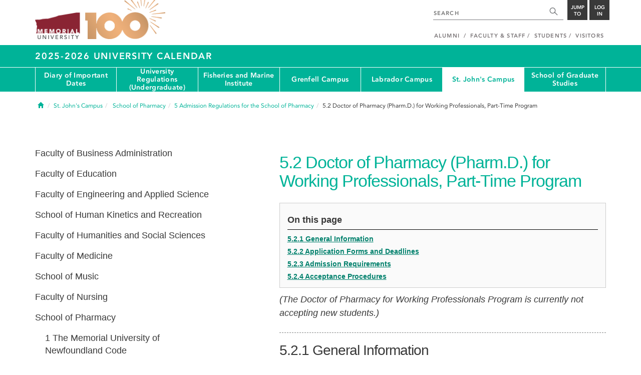

--- FILE ---
content_type: text/html; charset=UTF-8
request_url: https://www.mun.ca/university-calendar/st-johns-campus/school-of-pharmacy/5/2/
body_size: 14507
content:
<!DOCTYPE html>
<html lang="en-CA" prefix="og: http://ogp.me/ns# fb: http://ogp.me/ns/fb# foaf: http://xmlns.com/foaf/0.1/ dc: http://purl.org/dc/elements/1.1/" vocab="http://schema.org/" itemscope="" itemtype="http://schema.org/WebPage"><head><meta charset="utf-8"><meta http-equiv="Content-type" content="text/html; charset=utf-8"><meta http-equiv="X-UA-Compatible" content="IE=edge"><meta name="viewport" content="width=device-width, initial-scale=1"><link rel="canonical" href="https://www.mun.ca/university-calendar/st-johns-campus/school-of-pharmacy/5/2/"><script>(function (w, d, s, l, i) {
 w[l] = w[l] || [];
 w[l].push({
 'gtm.start': new Date().getTime(), event: 'gtm.js'
 });
 var f = d.getElementsByTagName(s)[0],
 j = d.createElement(s), dl = l != 'dataLayer' ? '&l=' + l : '';
 j.async = true;
 j.src =
 'https://www.googletagmanager.com/gtm.js?id=' + i + dl;
 f.parentNode.insertBefore(j, f);
 })(window, document, 'script', 'dataLayer', 'GTM-TB37L6');</script><title> | 2025-2026 University Calendar | Memorial University of
 Newfoundland</title><link rel="preload" href="https://www.mun.ca/appinclude/stratum/js/bowser.js?id=b1c67ec783de3038f2624bfa60b86643&amp;x-stratum-cacheable-asset=1" as="script"><link rel="preload" href="https://www.mun.ca/appinclude/stratum/js/jquery-bundle.js?id=c25ccce2e4c696de405a19bb617e33ef&amp;x-stratum-cacheable-asset=1" as="script"><link rel="preload" href="https://www.mun.ca/appinclude/stratum/js/app.js?id=42f847eca8d3c1d4e2f7c5dcbc75fbf8&amp;x-stratum-cacheable-asset=1" as="script"><link rel="preload" href="https://www.mun.ca/appinclude/stratum/css/app.css?id=cd8e0594519a3fa82167edd3abae0f47&amp;x-stratum-cacheable-asset=1" as="style"><link rel="preload" href="https://www.mun.ca/appinclude/stratum/css/bottom.css?id=1cb694a66fb44a1e90b5178806c4ff96&amp;x-stratum-cacheable-asset=1" as="style"><link rel="preload" href="https://www.mun.ca/appinclude/stratum-sites/production/university-calendar/year/2025-2026/resources/css/site.css?id=1749123874&amp;x-stratum-cacheable-asset=1" as="style"><link rel="preload" href="https://www.mun.ca/appinclude/stratum/images/MUN_Logo_Tagline_RGB.png?5d9aacec60306618ddc2e7b5801b7673" as="image"><link rel="preload" href="https://www.mun.ca/appinclude/stratum/images/MUN_Logo_RGB.png?1e058e0f542b9b6d1b14a96c150cb0c6" as="image"><link rel="preload" href="https://www.mun.ca/appinclude/stratum/images/mun-100-masthead-logo.png?601f2833b7cd6b81024de65e5a57f986" as="image"><link rel="preload" href="https://www.mun.ca/appinclude/stratum/fonts/7147ec3a-8ff8-4ec9-8c5c-bd1571dc6ae6.woff2?074cfd4a4adbcfd11ebf4a50b0e83601" as="font" type="font/woff2" crossorigin="anonymous"><link rel="preload" href="https://www.mun.ca/appinclude/stratum/fonts/icomoon.woff2?2799c2b799b9977e2f34ed509472c0a4" as="font" type="font/woff2" crossorigin="anonymous"><link rel="preload" href="https://www.mun.ca/appinclude/stratum/fonts/2cac77ec-9bc0-4ee7-87e4-27650190744f.woff2?b88cd394783954e4599ae801d3a73aa6" as="font" type="font/woff2" crossorigin="anonymous"><link rel="preload" href="https://www.mun.ca/appinclude/stratum/fonts/5a05cf7f-f332-456f-ae67-d8c26e0d35b3.woff2?de4f67b8545dc903765d53b0346df833" as="font" type="font/woff2" crossorigin="anonymous"><link rel="preload" href="https://www.mun.ca/appinclude/stratum/fonts/b9ebb19d-88c1-4cbd-9baf-cf51972422ec.woff2?dd3441203c41f450912336d7f356115f" as="font" type="font/woff2" crossorigin="anonymous"><link rel="preload" href="https://www.mun.ca/appinclude/stratum/fonts/c4352a95-7a41-48c1-83ce-d8ffd2a3b118.woff2?7ef7482c33eafdf91cb366853e3a4c4c" as="font" type="font/woff2" crossorigin="anonymous"><meta name="copyright" content="Copyright (c) 2021 Memorial University of Newfoundland"><meta name="title" content=" | 2025-2026 University Calendar | Memorial University of Newfoundland"><meta name="keywords" content=""><meta name="description" content=""><meta name="generator" content="Terminal Four"><meta property="og:url" content="https://www.mun.ca/university-calendar/st-johns-campus/school-of-pharmacy/5/2/"><meta property="og:type" content="website"><meta property="og:locale" content="en_CA"><meta property="og:site_name" content="Memorial University of Newfoundland"><meta property="og:title" content=" | 2025-2026 University Calendar"><meta property="og:description" content=""><meta property="og:image" content="https://www.mun.ca/appinclude/stratum/images/social-media-default-icon.jpg?92048c39b648897691cd44b1aa982d3c&amp;x-stratum-cacheable-asset=1"><meta name="twitter:domain" content="www.mun.ca"><meta name="twitter:title" content=" | 2025-2026 University Calendar"><meta name="twitter:description" content=""><meta name="twitter:card" content="summary_large_image"><meta name="twitter:card" content="summary_large_image"><meta name="twitter:image" content="https://www.mun.ca/appinclude/stratum/images/social-media-default-icon.jpg?92048c39b648897691cd44b1aa982d3c&amp;x-stratum-cacheable-asset=1"><script type="application/ld+json"> {
 "@context": "http://schema.org",
 "@type": "CollegeOrUniversity",
 "name": "Memorial University of Newfoundland",
 "url": "http://www.mun.ca",
 "sameAs": [
 "http://www.facebook.com/MemorialUniversity",
 "http://twitter.com/memorialu",
 "http://instagram.com/memorialuniversity",
 "http://www.youtube.com/user/MemorialUVideos",
 "http://memorialfutureu.tumblr.com/"
 ],
 "logo": "https://www.mun.ca/appinclude/stratum/images/gkg-mun-logo.jpg?8726997c62e4a5dbf8247b8c9adf4abc&x-stratum-cacheable-asset=1",
 "image": "https://www.mun.ca/appinclude/stratum/images/MUN_Logo_RGB.png?1e058e0f542b9b6d1b14a96c150cb0c6&x-stratum-cacheable-asset=1"
 }

</script><link rel="apple-touch-icon" sizes="57x57" href="/appinclude/stratum/favicon/apple-touch-icon-57x57.png"><link rel="apple-touch-icon" sizes="114x114" href="/appinclude/stratum/favicon/apple-touch-icon-114x114.png"><link rel="apple-touch-icon" sizes="72x72" href="/appinclude/stratum/favicon/apple-touch-icon-72x72.png"><link rel="apple-touch-icon" sizes="144x144" href="/appinclude/stratum/favicon/apple-touch-icon-144x144.png"><link rel="apple-touch-icon" sizes="60x60" href="/appinclude/stratum/favicon/apple-touch-icon-60x60.png"><link rel="apple-touch-icon" sizes="120x120" href="/appinclude/stratum/favicon/apple-touch-icon-120x120.png"><link rel="apple-touch-icon" sizes="76x76" href="/appinclude/stratum/favicon/apple-touch-icon-76x76.png"><link rel="apple-touch-icon" sizes="152x152" href="/appinclude/stratum/favicon/apple-touch-icon-152x152.png"><link rel="apple-touch-icon" sizes="180x180" href="/appinclude/stratum/favicon/apple-touch-icon-180x180.png"><link rel="icon" type="image/png" href="/appinclude/stratum/favicon/favicon-192x192.png" sizes="192x192"><link rel="icon" type="image/png" href="/appinclude/stratum/favicon/favicon-160x160.png" sizes="160x160"><link rel="icon" type="image/png" href="/appinclude/stratum/favicon/favicon-96x96.png" sizes="96x96"><link rel="icon" type="image/png" href="/appinclude/stratum/favicon/favicon-16x16.png" sizes="16x16"><link rel="icon" type="image/png" href="/appinclude/stratum/favicon/favicon-32x32.png" sizes="32x32"><meta name="msapplication-TileColor" content="#ffffff"><meta name="msapplication-TileImage" content="/appinclude/stratum/favicon/mstile-144x144.png"><link rel="stylesheet" type="text/css" href="https://www.mun.ca/appinclude/stratum/css/app.css?id=cd8e0594519a3fa82167edd3abae0f47&amp;x-stratum-cacheable-asset=1" defer><script type="text/javascript" src="https://www.mun.ca/appinclude/stratum/js/bowser.js?id=b1c67ec783de3038f2624bfa60b86643&amp;x-stratum-cacheable-asset=1"></script><script type="text/javascript" src="https://www.mun.ca/appinclude/stratum/js/jquery-bundle.js?id=c25ccce2e4c696de405a19bb617e33ef&amp;x-stratum-cacheable-asset=1"></script><script type="application/x-stratum-config">[base64]</script></head><style>
 html {
 scroll-behavior: smooth;
 }

 main h1, main h2, main h3, main h4, main h5, main h6 {
 font-family: 'Arial', sans-serif !important;
 }

 main *, main span, main table *, main td, main td ol, main td ol li, main td p, main td ul, main td ul li, main p, .course-item p, #calendar-submenu, #calendar-section-submenu{
 font-family: 'Arial', sans-serif !important;
 }

 main .fa {
 font-family: "Font Awesome 6 Free" !important;
 }
</style><script type="application/x-stratum-module" data-name="handlebars"></script><link rel="preload" href="https://www.mun.ca/appinclude/stratum-sites/production/university-calendar/year/2025-2026/resources/js/university-calendar-utils.js?id1749123874&amp;x-stratum-cacheable-asset=1" as="script"><link rel="preload" href="https://www.mun.ca/appinclude/stratum-sites/production/university-calendar/year/2025-2026/resources/js/university-calendar.js?id1749123874&amp;x-stratum-cacheable-asset=1" as="script"><body class="Green-3275  section-99514  production-university-calendar-year-2025-2026  webp number-of-menu-items-7">
<noscript>
 <iframe src="https://www.googletagmanager.com/ns.html?id=GTM-TB37L6" height="0" width="0" style="display:none;visibility:hidden"></iframe>
</noscript>

<div id="outer-container" class="Green-3275  section-99514  production-university-calendar-year-2025-2026  webp number-of-menu-items-7">

 <header itemscope itemtype="https://schema.org/WPHeader"><meta itemprop="name" content="Page Header"><meta itemprop="description" content="Search, Apply, Login and Navigate our Sites."><!--SEARCH AREA --><div id="masthead-curtain" class="collapsed">
 <div class="container-fluid" id="masthead-curtain-close-wrapper">
 <div class="row">
 <div class="col-xs-12">
 <button class="pull-right masthead-curtain-close" id="masthead-curtain-close" aria-label="Close" title="Close"><span class="icon-close" aria-hidden="true" style=""></span></button>
 </div>
 </div>
 </div>
 <div id="masthead-curtain-content">
 <div id="search" class="hidden masthead-subject">
 <div class="container">
 <div class="row">
 <div class="masthead-item">
 <form method="get" action="//www.mun.ca/main/search.php" id="mcs-search-form">
 <div class="col-sm-12 col-md-offset-2 col-md-7">
 <div class="search-container">
 <label for="mcs-search-field" style="display: none;">Search:</label>
 <input id="mcs-search-field" placeholder="Search for..." type="text" class="typeahead" name="q" autocomplete="off"><input type="hidden" name="from" value="" id="mcs-from-field"></div>
 </div>
 <div class="col-sm-12 col-md-2 center-search-button">
 <button class="dropInnerButton search-btn" id="searchMUN">Search</button>
 </div>
 </form>
 </div>
 </div>
 <div class="az-links">
 <div class="row">
 <div class="col-xs-12 col-sm-4 col-lg-4">
 <div class="masthead-item" style="margin: 0;">
 <ul><li>
 <a href="https://www.mun.ca/people_departments/a-z-listing/">A-Z Directory</a>
 </li>
 <li>
 <a href="https://www.mun.ca/main/become-a-student/">Admissions</a>
 </li>
 <li>
 <a href="https://www.mun.ca/university-calendar/">Calendar</a>
 </li>
 </ul></div>
 </div>
 <div class="col-xs-12 col-sm-4 col-lg-4">
 <div class="masthead-item" style="margin: 0;">
 <ul><li>
 <a href="https://www.mun.ca/campus_map/">Campus Maps</a>
 </li>
 <li>
 <a href="https://www.mun.ca/hr/careers/">Careers</a>
 </li>
 <li>
 <a href="https://www.mun.ca/people_departments/faculties-and-schools/">Faculties and Schools</a>
 </li>
 </ul></div>
 </div>
 <div class="col-xs-12 col-sm-4 col-lg-4">
 <div class="masthead-item" style="margin: 0;">
 <ul><li>
 <a href="https://www.mun.ca/international/">International</a>
 </li>
 <li>
 <a href="https://www.library.mun.ca/">Libraries</a>
 </li>
 <li>
 <a href="https://www.mun.ca/people_departments/">People and Departments</a>
 </li>
 </ul></div>
 </div>
</div> </div>
 </div>
 </div>
 <div id="sitewide-menu" class="hidden masthead-subject">
 <div class="container sitewide-menu">
 <div class="row">
 <div class="col-md-12  col-lg-6">
 <div class="masthead-item" style="margin: 0;">
 <ul><li>
 <a href="//www.mun.ca/main/about/">About</a>
 </li>
 <li>
 <a href="//www.mun.ca/main/become.php">Become A Student</a>
 </li>
 <li>
 <a href="//www.mun.ca/main/campuses.php">Campuses</a>
 </li>
 </ul></div>
 </div>
 <div class="col-md-12  col-lg-6">
 <div class="masthead-item" style="margin: 0;">
 <ul><li>
 <a href="//www.mun.ca//alumni/give/">Give to Memorial</a>
 </li>
 <li>
 <a href="//www.mun.ca/main/programs.php">Programs</a>
 </li>
 <li>
 <a href="http://www.mun.ca/research/">Research</a>
 </li>
 </ul></div>
 </div>
 </div>
</div> <!--<div class="container sitewide-menu"></div>-->
 </div>
 <div id="audience-menu" class="hidden masthead-subject">
 <div class="container audience-menu">
 <div class="row">
 <div class="col-md-12  col-lg-4">
 <div class="masthead-item" style="margin: 0;">
 <ul><li>
 <a href="//www.mun.ca//alumni/">Alumni</a>
 </li>
 <li>
 <a href="//www.mun.ca/main/facultyandstaff.php">Faculty &amp; Staff</a>
 </li>
 </ul></div>
 </div>
 <div class="col-md-12  col-lg-4">
 <div class="masthead-item" style="margin: 0;">
 <ul><li>
 <a href="//www.mun.ca/main/students.php">Students</a>
 </li>
 </ul></div>
 </div>
 <div class="col-md-12  col-lg-4">
 <div class="masthead-item" style="margin: 0;">
 <ul><li>
 <a href="//www.mun.ca/main/visitors/">Visitors</a>
 </li>
 </ul></div>
 </div>
 </div>
</div> <!--<div class="container audience-menu"></div>-->
 </div>
 <!--APPLY AREA -->
 <div id="apply" class="hidden masthead-subject">
 <div class="container apply-menu">
 </div> </div>
 <!-- LOGIN AREA -->
 <div id="login" class="hidden masthead-subject">
 <div class="container services-menu">
 <div class="row">
 <div class="col-xs-10 col-xs-offset-1 col-md-8 col-md-offset-2">
 <div class="masthead-item">
 <ul><li>
 <a href="https://my.mun.ca">my.mun.ca</a>
 </li>
 <li>
 <a href="https://online.mun.ca">Brightspace</a>
 </li>
 <li><a href="https://my.mun.ca/student">Student Self-Service</a></li>
 <li><a href="https://my.mun.ca/employee">Employee Self-Service</a></li>
 <li>
 <a href="https://www.mun.ca/its/services/email/">Email</a>
 </li>
 <li>
 <a href="http://www.mun.ca/iam/munlogin/">Other MUN Login Services</a>
 </li>
 </ul></div>
 </div>
 </div>
</div>
 </div>
 </div>
</div>
 <div id="masthead">
 <!-- S: masthead -->

 <div class="container">
 <!-- S: masthead container-->

 <div class="row">
 <!-- S: masthead row-->

 <div class="col-sm-2 col-md-6" style="position:relative">
 <!--- S: masthead logo -->
 <a href="//www.mun.ca/main/" class="masthead-mun-logo" title="Memorial University of Newfoundland" aria-label="Memorial University">
 Memorial University
 </a>
 <a href="//www.mun.ca/100" class="masthead-mun-logo-100-overlay">100 site</a>
 <!--- E: masthead logo -->
 </div>

 <div class="col-sm-10 col-md-6">
 <div class="row">
 <!--- S: right row 1 -->

 <div class="col-md-12">
 <div id="masthead-actions" class="pull-right desktop-masthead-search">

 <form method="get" action="//www.mun.ca/main/search.php" id="ms-search-form">
 <input type="text" placeholder="SEARCH" class="ms-repace typeahead" name="q" autocomplete="off" id="ms-replace-search-input"><button type="submit" class="ms-replace" id="ms-search-btn"><span><!-- Search<br> --><span class="icon icon-search" aria-hidden="true"></span></span>
 </button>
 <input type="hidden" name="from" value="" id="mcs-from-field"></form>

 <div class="dropdown">
 <button type="button" id="jump-to" class="ms-replace dropdown-toggle" data-toggle="dropdown" aria-haspopup="true" aria-expanded="false"><span>
 Jump to</span>
 </button>
 <ul id="jumpToMenu" class="ms-replace dropdown-menu dropdown-menu-right" aria-labelledby="jump-to"><li>
 <a href="https://www.mun.ca/people_departments/a-z-listing/">A-Z Directory</a>
</li>
<li><a href="https://www.mun.ca/main/become-a-student/">Admissions</a></li>
<li><a href="https://www.mun.ca/university-calendar/">Calendar</a></li>
<li><a href="https://www.mun.ca/campus_map/">Campus Maps</a></li>
<li><a href="https://www.mun.ca/hr/careers/">Careers</a></li>
<li><a href="https://www.mun.ca/people_departments/faculties-and-schools/">Faculties
 and
 Schools</a>
</li>
<li><a href="https://www.mun.ca/international/">International</a></li>
<li><a href="https://www.library.mun.ca/">Libraries</a></li>
<li><a href="https://www.mun.ca/people_departments/">People and
 Departments</a></li> </ul></div>

 <div class="dropdown">
 <button type="button" id="btn-login" class="ms-replace dropdown-toggle" data-toggle="dropdown" aria-haspopup="true" aria-expanded="false"><span>Log<br>in</span>
 </button>
 <ul id="loginMenu" class="ms-replace dropdown-menu dropdown-menu-right" aria-labelledby="btn-login"><li><a href="https://my.mun.ca">my.mun.ca</a></li>
<li><a href="https://online.mun.ca">Brightspace</a></li>
<li><a href="https://my.mun.ca/student">Student Self-Service</a></li>
<li><a href="https://my.mun.ca/employee">Employee Self-Service</a></li>
<li><a href="https://www.mun.ca/its/services/email/">Email</a></li>
<li><a href="http://www.mun.ca/iam/munlogin/">Other MUN Login Services</a>
</li>
 </ul></div>

 </div>
 </div>
 <!--- E: right row 1 -->
 </div>


 <div class="row">
 <!--- S: right row 2 -->
 <div class="col-md-12">
 <nav id="masthead-nav" typeof="SiteNavigationElement"><ul class="nav navbar-nav pull-right" typeof="SiteNavigationElement"><li><a property="url" href="http://www.mun.ca/alumni"><span property="name">Alumni</span></a>
</li>
<li><a property="url" href="//www.mun.ca/main/facultyandstaff.php"><span property="name">Faculty &amp; Staff</span></a></li>
<li><a property="url" href="//www.mun.ca/main/students.php"><span property="name">Students</span></a></li>
<li><a property="url" href="//www.mun.ca/main/visitors/index.php"><span property="name">Visitors</span></a></li> </ul></nav></div>
 <!--- E: right row 2 -->
 </div>


 </div>
 <!-- E: masthead row-->
 </div>
 <!-- E: masthead container-->
 </div>
 <!-- E: masthead -->
</div>

 <div id="site-title-desktop" class="site-title hidden-sm hidden-xs">
 <div class="container">
 <div class="row">
 <div class="col-md-12">
 <h1><a href="/university-calendar/" class="t4-site-root">2025-2026 University Calendar </a>
 
 </h1></div>
 </div>
 </div>
 </div>
 <div id="menu">
 <nav class="navbar"><div class="container">
 <div class="navbar-header">
 <div class="pull-left" style="position:relative">
 <a href="//www.mun.ca/main/"><img src="https://www.mun.ca/appinclude/stratum/images/mun-100-masthead-logo.png?601f2833b7cd6b81024de65e5a57f986" class="mobile-mun-logo"></a>
 <a href="//www.mun.ca/100" class="masthead-mun-logo-100-overlay">100 site</a>
 </div>
 <div class="pull-right m-actions">
 <button type="button" class="masthead-curtain-open" data-target="#login" aria-label="Login" title="Login"><span class="text-btn">Login</span></button>
 <button type="button" class="masthead-curtain-open" data-target="#audience-menu" aria-label="Audience Menu" title="Audience"><span class="icon-user" aria-hidden="true"></span>
 </button>
 <button type="button" class="masthead-curtain-open site-search" data-target="#search" aria-label="Search" title="Search"><span class="icon-search" aria-hidden="true"></span></button>
 <button type="button" class="masthead-curtain-open navbar-toggle" data-target="#sitewide-menu" aria-label="Toggle navigation"><span class="icon-lines" aria-hidden="true"></span>
 </button>
 </div>
 </div>
 <nav id="top-menu" class="collapse navbar-collapse" typeof="SiteNavigationElement"><ul><li><a href="/university-calendar/diary-of-important-dates/">Diary of Important Dates</a></li><li><a href="/university-calendar/university-regulations-undergraduate/">University Regulations (Undergraduate)</a>
<ul class="multilevel-linkul-0"><li><a href="/university-calendar/university-regulations-undergraduate/1/">1</a></li>
<li><a href="/university-calendar/university-regulations-undergraduate/2/">2</a></li>
<li><a href="/university-calendar/university-regulations-undergraduate/3/">3</a></li>
<li><a href="/university-calendar/university-regulations-undergraduate/4/">4</a>
<ul class="multilevel-linkul-1"><li><a href="/university-calendar/university-regulations-undergraduate/4/1/">1</a></li>
<li><a href="/university-calendar/university-regulations-undergraduate/4/2/">2</a></li>
<li><a href="/university-calendar/university-regulations-undergraduate/4/3/">3</a></li>
<li><a href="/university-calendar/university-regulations-undergraduate/4/4/">4</a></li>
<li><a href="/university-calendar/university-regulations-undergraduate/4/5/">5</a></li>

</ul></li>
<li><a href="/university-calendar/university-regulations-undergraduate/5/">5</a></li>
<li><a href="/university-calendar/university-regulations-undergraduate/6/">6</a>
<ul class="multilevel-linkul-1"><li><a href="/university-calendar/university-regulations-undergraduate/6/1/">1</a></li>
<li><a href="/university-calendar/university-regulations-undergraduate/6/2/">2</a></li>
<li><a href="/university-calendar/university-regulations-undergraduate/6/3/">3</a></li>
<li><a href="/university-calendar/university-regulations-undergraduate/6/4/">4</a></li>
<li><a href="/university-calendar/university-regulations-undergraduate/6/5/">5</a></li>
<li><a href="/university-calendar/university-regulations-undergraduate/6/6/">6</a></li>
<li><a href="/university-calendar/university-regulations-undergraduate/6/7/">7</a></li>
<li><a href="/university-calendar/university-regulations-undergraduate/6/8/">8</a></li>
<li><a href="/university-calendar/university-regulations-undergraduate/6/9/">9</a></li>
<li><a href="/university-calendar/university-regulations-undergraduate/6/10/">10</a></li>
<li><a href="/university-calendar/university-regulations-undergraduate/6/11/">11</a></li>
<li><a href="/university-calendar/university-regulations-undergraduate/6/12/">12</a></li>
<li><a href="/university-calendar/university-regulations-undergraduate/6/13/">13</a></li>
<li><a href="/university-calendar/university-regulations-undergraduate/6/14/">14</a></li>
<li><a href="/university-calendar/university-regulations-undergraduate/6/15/">15</a></li>
<li><a href="/university-calendar/university-regulations-undergraduate/6/16/">16</a></li>

</ul></li>
<li><a href="/university-calendar/university-regulations-undergraduate/7/">7</a>
<ul class="multilevel-linkul-1"><li><a href="/university-calendar/university-regulations-undergraduate/7/1/">1</a></li>
<li><a href="/university-calendar/university-regulations-undergraduate/7/2/">2</a></li>
<li><a href="/university-calendar/university-regulations-undergraduate/7/3/">3</a></li>

</ul></li>
<li><a href="/university-calendar/university-regulations-undergraduate/8/">8</a>
<ul class="multilevel-linkul-1"><li><a href="/university-calendar/university-regulations-undergraduate/8/1/">1</a></li>
<li><a href="/university-calendar/university-regulations-undergraduate/8/2/">2</a></li>
<li><a href="/university-calendar/university-regulations-undergraduate/8/3/">3</a></li>
<li><a href="/university-calendar/university-regulations-undergraduate/8/4/">4</a></li>
<li><a href="/university-calendar/university-regulations-undergraduate/8/5/">5</a></li>

</ul></li>
<li><a href="/university-calendar/university-regulations-undergraduate/9/">9</a>
<ul class="multilevel-linkul-1"><li><a href="/university-calendar/university-regulations-undergraduate/9/1/">1</a></li>
<li><a href="/university-calendar/university-regulations-undergraduate/9/2/">2</a></li>

</ul></li>
<li><a href="/university-calendar/university-regulations-undergraduate/10/">10</a></li>

</ul></li><li><a href="/university-calendar/fisheries-and-marine-institute/">Fisheries and Marine Institute</a>
<ul class="multilevel-linkul-0"><li><a href="/university-calendar/fisheries-and-marine-institute/fisheries-and-marine-institute/">Fisheries and Marine Institute</a>
<ul class="multilevel-linkul-1"><li><a href="/university-calendar/fisheries-and-marine-institute/fisheries-and-marine-institute/1/">1</a></li>
<li><a href="/university-calendar/fisheries-and-marine-institute/fisheries-and-marine-institute/2/">2</a></li>
<li><a href="/university-calendar/fisheries-and-marine-institute/fisheries-and-marine-institute/3/">3</a>
<ul class="multilevel-linkul-2"><li><a href="/university-calendar/fisheries-and-marine-institute/fisheries-and-marine-institute/3/1/">1</a></li>

</ul></li>
<li><a href="/university-calendar/fisheries-and-marine-institute/fisheries-and-marine-institute/4/">4</a>
<ul class="multilevel-linkul-2"><li><a href="/university-calendar/fisheries-and-marine-institute/fisheries-and-marine-institute/4/2/">2</a></li>
<li><a href="/university-calendar/fisheries-and-marine-institute/fisheries-and-marine-institute/4/1/">1</a></li>

</ul></li>
<li><a href="/university-calendar/fisheries-and-marine-institute/fisheries-and-marine-institute/5/">5</a>
<ul class="multilevel-linkul-2"><li><a href="/university-calendar/fisheries-and-marine-institute/fisheries-and-marine-institute/5/1/">1</a></li>
<li><a href="/university-calendar/fisheries-and-marine-institute/fisheries-and-marine-institute/5/2/">2</a></li>
<li><a href="/university-calendar/fisheries-and-marine-institute/fisheries-and-marine-institute/5/3/">3</a></li>
<li><a href="/university-calendar/fisheries-and-marine-institute/fisheries-and-marine-institute/5/4/">4</a></li>

</ul></li>
<li><a href="/university-calendar/fisheries-and-marine-institute/fisheries-and-marine-institute/6/">6</a>
<ul class="multilevel-linkul-2"><li><a href="/university-calendar/fisheries-and-marine-institute/fisheries-and-marine-institute/6/2/">2</a></li>
<li><a href="/university-calendar/fisheries-and-marine-institute/fisheries-and-marine-institute/6/1/">1</a></li>

</ul></li>
<li><a href="/university-calendar/fisheries-and-marine-institute/fisheries-and-marine-institute/7/">7</a>
<ul class="multilevel-linkul-2"><li><a href="/university-calendar/fisheries-and-marine-institute/fisheries-and-marine-institute/7/1/">1</a></li>

</ul></li>
<li><a href="/university-calendar/fisheries-and-marine-institute/fisheries-and-marine-institute/8/">8</a></li>
<li><a href="/university-calendar/fisheries-and-marine-institute/fisheries-and-marine-institute/9/">9</a>
<ul class="multilevel-linkul-2"><li><a href="/university-calendar/fisheries-and-marine-institute/fisheries-and-marine-institute/9/1/">1</a></li>

</ul></li>
<li><a href="/university-calendar/fisheries-and-marine-institute/fisheries-and-marine-institute/10/">10</a></li>
<li><a href="/university-calendar/fisheries-and-marine-institute/fisheries-and-marine-institute/11/">11</a>
<ul class="multilevel-linkul-2"><li><a href="/university-calendar/fisheries-and-marine-institute/fisheries-and-marine-institute/11/1/">1</a></li>
<li><a href="/university-calendar/fisheries-and-marine-institute/fisheries-and-marine-institute/11/2/">2</a></li>
<li><a href="/university-calendar/fisheries-and-marine-institute/fisheries-and-marine-institute/11/3/">3</a></li>

</ul></li>

</ul></li>
<li><a href="/university-calendar/fisheries-and-marine-institute/university-library/">University Library</a>
<ul class="multilevel-linkul-1"><li><a href="/university-calendar/fisheries-and-marine-institute/university-library/1/">1</a></li>
<li><a href="/university-calendar/fisheries-and-marine-institute/university-library/2/">2</a></li>
<li><a href="/university-calendar/fisheries-and-marine-institute/university-library/3/">3</a></li>
<li><a href="/university-calendar/fisheries-and-marine-institute/university-library/4/">4</a></li>

</ul></li>
<li><a href="/university-calendar/fisheries-and-marine-institute/glossary-of-terms-used-in-this-calendar/">Glossary of Terms Used in This Calendar</a></li>

</ul></li><li><a href="/university-calendar/grenfell-campus/">Grenfell Campus</a>
<ul class="multilevel-linkul-0"><li><a href="/university-calendar/grenfell-campus/grenfell-campus/">Grenfell Campus</a>
<ul class="multilevel-linkul-1"><li><a href="/university-calendar/grenfell-campus/grenfell-campus/1/">1</a></li>
<li><a href="/university-calendar/grenfell-campus/grenfell-campus/2/">2</a></li>
<li><a href="/university-calendar/grenfell-campus/grenfell-campus/3/">3</a>
<ul class="multilevel-linkul-2"><li><a href="/university-calendar/grenfell-campus/grenfell-campus/3/1/">1</a></li>

</ul></li>
<li><a href="/university-calendar/grenfell-campus/grenfell-campus/4/">4</a>
<ul class="multilevel-linkul-2"><li><a href="/university-calendar/grenfell-campus/grenfell-campus/4/1/">1</a></li>
<li><a href="/university-calendar/grenfell-campus/grenfell-campus/4/2/">2</a></li>
<li><a href="/university-calendar/grenfell-campus/grenfell-campus/4/3/">3</a></li>
<li><a href="/university-calendar/grenfell-campus/grenfell-campus/4/4/">4</a></li>

</ul></li>
<li><a href="/university-calendar/grenfell-campus/grenfell-campus/5/">5</a>
<ul class="multilevel-linkul-2"><li><a href="/university-calendar/grenfell-campus/grenfell-campus/5/1/">1</a></li>
<li><a href="/university-calendar/grenfell-campus/grenfell-campus/5/2/">2</a></li>
<li><a href="/university-calendar/grenfell-campus/grenfell-campus/5/3/">3</a></li>

</ul></li>
<li><a href="/university-calendar/grenfell-campus/grenfell-campus/6/">6</a>
<ul class="multilevel-linkul-2"><li><a href="/university-calendar/grenfell-campus/grenfell-campus/6/1/">1</a></li>
<li><a href="/university-calendar/grenfell-campus/grenfell-campus/6/2/">2</a></li>
<li><a href="/university-calendar/grenfell-campus/grenfell-campus/6/3/">3</a></li>
<li><a href="/university-calendar/grenfell-campus/grenfell-campus/6/4/">4</a></li>
<li><a href="/university-calendar/grenfell-campus/grenfell-campus/6/5/">5</a></li>

</ul></li>
<li><a href="/university-calendar/grenfell-campus/grenfell-campus/7/">7</a>
<ul class="multilevel-linkul-2"><li><a href="/university-calendar/grenfell-campus/grenfell-campus/7/1/">1</a></li>
<li><a href="/university-calendar/grenfell-campus/grenfell-campus/7/2/">2</a></li>
<li><a href="/university-calendar/grenfell-campus/grenfell-campus/7/3/">3</a></li>
<li><a href="/university-calendar/grenfell-campus/grenfell-campus/7/4/">4</a></li>
<li><a href="/university-calendar/grenfell-campus/grenfell-campus/7/5/">5</a></li>
<li><a href="/university-calendar/grenfell-campus/grenfell-campus/7/6/">6</a></li>

</ul></li>
<li><a href="/university-calendar/grenfell-campus/grenfell-campus/8/">8</a>
<ul class="multilevel-linkul-2"><li><a href="/university-calendar/grenfell-campus/grenfell-campus/8/1/">1</a></li>
<li><a href="/university-calendar/grenfell-campus/grenfell-campus/8/2/">2</a></li>
<li><a href="/university-calendar/grenfell-campus/grenfell-campus/8/3/">3</a></li>
<li><a href="/university-calendar/grenfell-campus/grenfell-campus/8/4/">4</a></li>
<li><a href="/university-calendar/grenfell-campus/grenfell-campus/8/5/">5</a></li>
<li><a href="/university-calendar/grenfell-campus/grenfell-campus/8/6/">6</a></li>
<li><a href="/university-calendar/grenfell-campus/grenfell-campus/8/7/">7</a></li>
<li><a href="/university-calendar/grenfell-campus/grenfell-campus/8/8/">8</a></li>
<li><a href="/university-calendar/grenfell-campus/grenfell-campus/8/9/">9</a></li>
<li><a href="/university-calendar/grenfell-campus/grenfell-campus/8/10/">10</a></li>
<li><a href="/university-calendar/grenfell-campus/grenfell-campus/8/11/">11</a></li>
<li><a href="/university-calendar/grenfell-campus/grenfell-campus/8/12/">12</a></li>
<li><a href="/university-calendar/grenfell-campus/grenfell-campus/8/13/">13</a></li>

</ul></li>
<li><a href="/university-calendar/grenfell-campus/grenfell-campus/9/">9</a>
<ul class="multilevel-linkul-2"><li><a href="/university-calendar/grenfell-campus/grenfell-campus/9/1/">1</a></li>
<li><a href="/university-calendar/grenfell-campus/grenfell-campus/9/2/">2</a></li>
<li><a href="/university-calendar/grenfell-campus/grenfell-campus/9/3/">3</a></li>
<li><a href="/university-calendar/grenfell-campus/grenfell-campus/9/4/">4</a></li>

</ul></li>
<li><a href="/university-calendar/grenfell-campus/grenfell-campus/10/">10</a></li>
<li><a href="/university-calendar/grenfell-campus/grenfell-campus/11/">11</a>
<ul class="multilevel-linkul-2"><li><a href="/university-calendar/grenfell-campus/grenfell-campus/11/1/">1</a></li>

</ul></li>
<li><a href="/university-calendar/grenfell-campus/grenfell-campus/12/">12</a></li>
<li><a href="/university-calendar/grenfell-campus/grenfell-campus/13/">13</a>
<ul class="multilevel-linkul-2"><li><a href="/university-calendar/grenfell-campus/grenfell-campus/13/1/">1</a></li>
<li><a href="/university-calendar/grenfell-campus/grenfell-campus/13/2/">2</a></li>
<li><a href="/university-calendar/grenfell-campus/grenfell-campus/13/3/">3</a></li>
<li><a href="/university-calendar/grenfell-campus/grenfell-campus/13/4/">4</a></li>
<li><a href="/university-calendar/grenfell-campus/grenfell-campus/13/5/">5</a></li>
<li><a href="/university-calendar/grenfell-campus/grenfell-campus/13/6/">6</a></li>
<li><a href="/university-calendar/grenfell-campus/grenfell-campus/13/7/">7</a></li>
<li><a href="/university-calendar/grenfell-campus/grenfell-campus/13/8/">8</a></li>
<li><a href="/university-calendar/grenfell-campus/grenfell-campus/13/9/">9</a></li>
<li><a href="/university-calendar/grenfell-campus/grenfell-campus/13/10/">10</a></li>
<li><a href="/university-calendar/grenfell-campus/grenfell-campus/13/11/">11</a></li>
<li><a href="/university-calendar/grenfell-campus/grenfell-campus/13/12/">12</a></li>
<li><a href="/university-calendar/grenfell-campus/grenfell-campus/13/13/">13</a></li>
<li><a href="/university-calendar/grenfell-campus/grenfell-campus/13/14/">14</a></li>
<li><a href="/university-calendar/grenfell-campus/grenfell-campus/13/15/">15</a></li>
<li><a href="/university-calendar/grenfell-campus/grenfell-campus/13/16/">16</a></li>
<li><a href="/university-calendar/grenfell-campus/grenfell-campus/13/17/">17</a></li>
<li><a href="/university-calendar/grenfell-campus/grenfell-campus/13/18/">18</a></li>
<li><a href="/university-calendar/grenfell-campus/grenfell-campus/13/19/">19</a></li>
<li><a href="/university-calendar/grenfell-campus/grenfell-campus/13/20/">20</a></li>
<li><a href="/university-calendar/grenfell-campus/grenfell-campus/13/21/">21</a></li>
<li><a href="/university-calendar/grenfell-campus/grenfell-campus/13/22/">22</a></li>
<li><a href="/university-calendar/grenfell-campus/grenfell-campus/13/23/">23</a></li>
<li><a href="/university-calendar/grenfell-campus/grenfell-campus/13/24/">24</a></li>
<li><a href="/university-calendar/grenfell-campus/grenfell-campus/13/25/">25</a></li>
<li><a href="/university-calendar/grenfell-campus/grenfell-campus/13/26/">26</a></li>
<li><a href="/university-calendar/grenfell-campus/grenfell-campus/13/27/">27</a></li>
<li><a href="/university-calendar/grenfell-campus/grenfell-campus/13/28/">28</a></li>
<li><a href="/university-calendar/grenfell-campus/grenfell-campus/13/29/">29</a></li>
<li><a href="/university-calendar/grenfell-campus/grenfell-campus/13/30/">30</a></li>
<li><a href="/university-calendar/grenfell-campus/grenfell-campus/13/31/">31</a></li>
<li><a href="/university-calendar/grenfell-campus/grenfell-campus/13/32/">32</a></li>
<li><a href="/university-calendar/grenfell-campus/grenfell-campus/13/33/">33</a></li>
<li><a href="/university-calendar/grenfell-campus/grenfell-campus/13/34/">34</a></li>
<li><a href="/university-calendar/grenfell-campus/grenfell-campus/13/35/">35</a></li>

</ul></li>

</ul></li>
<li><a href="/university-calendar/grenfell-campus/university-library/">University Library</a>
<ul class="multilevel-linkul-1"><li><a href="/university-calendar/grenfell-campus/university-library/1/">1</a></li>
<li><a href="/university-calendar/grenfell-campus/university-library/2/">2</a></li>
<li><a href="/university-calendar/grenfell-campus/university-library/3/">3</a></li>
<li><a href="/university-calendar/grenfell-campus/university-library/4/">4</a></li>

</ul></li>
<li><a href="/university-calendar/grenfell-campus/glossary-of-terms-used-in-this-calendar/">Glossary of Terms Used in This Calendar</a></li>

</ul></li><li><a href="/university-calendar/labrador-campus/">Labrador Campus</a>
<ul class="multilevel-linkul-0"><li><a href="/university-calendar/labrador-campus/labrador-campus/">Labrador Campus</a>
<ul class="multilevel-linkul-1"><li><a href="/university-calendar/labrador-campus/labrador-campus/1/">1</a></li>
<li><a href="/university-calendar/labrador-campus/labrador-campus/2/">2</a></li>
<li><a href="/university-calendar/labrador-campus/labrador-campus/3/">3</a></li>
<li><a href="/university-calendar/labrador-campus/labrador-campus/4/">4</a>
<ul class="multilevel-linkul-2"><li><a href="/university-calendar/labrador-campus/labrador-campus/4/1/">1</a></li>
<li><a href="/university-calendar/labrador-campus/labrador-campus/4/2/">2</a></li>
<li><a href="/university-calendar/labrador-campus/labrador-campus/4/3/">3</a></li>
<li><a href="/university-calendar/labrador-campus/labrador-campus/4/4/">4</a></li>
<li><a href="/university-calendar/labrador-campus/labrador-campus/4/5/">5</a></li>

</ul></li>
<li><a href="/university-calendar/labrador-campus/labrador-campus/5/">5</a>
<ul class="multilevel-linkul-2"><li><a href="/university-calendar/labrador-campus/labrador-campus/5/1/">1</a></li>
<li><a href="/university-calendar/labrador-campus/labrador-campus/5/2/">2</a></li>
<li><a href="/university-calendar/labrador-campus/labrador-campus/5/3/">3</a></li>
<li><a href="/university-calendar/labrador-campus/labrador-campus/5/4/">4</a></li>
<li><a href="/university-calendar/labrador-campus/labrador-campus/5/5/">5</a></li>

</ul></li>
<li><a href="/university-calendar/labrador-campus/labrador-campus/6/">6</a>
<ul class="multilevel-linkul-2"><li><a href="/university-calendar/labrador-campus/labrador-campus/6/1/">1</a></li>
<li><a href="/university-calendar/labrador-campus/labrador-campus/6/2/">2</a></li>
<li><a href="/university-calendar/labrador-campus/labrador-campus/6/3/">3</a></li>
<li><a href="/university-calendar/labrador-campus/labrador-campus/6/4/">4</a></li>
<li><a href="/university-calendar/labrador-campus/labrador-campus/6/5/">5</a></li>

</ul></li>
<li><a href="/university-calendar/labrador-campus/labrador-campus/7/">7</a>
<ul class="multilevel-linkul-2"><li><a href="/university-calendar/labrador-campus/labrador-campus/7/1/">1</a></li>
<li><a href="/university-calendar/labrador-campus/labrador-campus/7/2/">2</a></li>
<li><a href="/university-calendar/labrador-campus/labrador-campus/7/3/">3</a></li>
<li><a href="/university-calendar/labrador-campus/labrador-campus/7/4/">4</a></li>
<li><a href="/university-calendar/labrador-campus/labrador-campus/7/5/">5</a></li>

</ul></li>
<li><a href="/university-calendar/labrador-campus/labrador-campus/8/">8</a></li>
<li><a href="/university-calendar/labrador-campus/labrador-campus/9/">9</a></li>
<li><a href="/university-calendar/labrador-campus/labrador-campus/10/">10</a></li>
<li><a href="/university-calendar/labrador-campus/labrador-campus/11/">11</a>
<ul class="multilevel-linkul-2"><li><a href="/university-calendar/labrador-campus/labrador-campus/11/1/">1</a></li>
<li><a href="/university-calendar/labrador-campus/labrador-campus/11/2/">2</a></li>
<li><a href="/university-calendar/labrador-campus/labrador-campus/11/3/">3</a></li>
<li><a href="/university-calendar/labrador-campus/labrador-campus/11/4/">4</a></li>

</ul></li>

</ul></li>
<li><a href="/university-calendar/labrador-campus/university-library/">University Library</a>
<ul class="multilevel-linkul-1"><li><a href="/university-calendar/labrador-campus/university-library/1/">1</a></li>
<li><a href="/university-calendar/labrador-campus/university-library/2/">2</a></li>
<li><a href="/university-calendar/labrador-campus/university-library/3/">3</a></li>
<li><a href="/university-calendar/labrador-campus/university-library/4/">4</a></li>

</ul></li>
<li><a href="/university-calendar/labrador-campus/glossary-of-terms-used-in-this-calendar/">Glossary of Terms Used in This Calendar</a></li>

</ul></li><li><span class="currentbranch0"><a href="/university-calendar/st-johns-campus/">St. John's Campus</a></span>
<ul class="multilevel-linkul-0"><li><a href="/university-calendar/st-johns-campus/faculty-of-business-administration/">Faculty of Business Administration</a>
<ul class="multilevel-linkul-1"><li><a href="/university-calendar/st-johns-campus/faculty-of-business-administration/1/">1</a></li>
<li><a href="/university-calendar/st-johns-campus/faculty-of-business-administration/2/">2</a></li>
<li><a href="/university-calendar/st-johns-campus/faculty-of-business-administration/3/">3</a>
<ul class="multilevel-linkul-2"><li><a href="/university-calendar/st-johns-campus/faculty-of-business-administration/3/1/">1</a></li>
<li><a href="/university-calendar/st-johns-campus/faculty-of-business-administration/3/2/">2</a></li>

</ul></li>
<li><a href="/university-calendar/st-johns-campus/faculty-of-business-administration/4/">4</a>
<ul class="multilevel-linkul-2"><li><a href="/university-calendar/st-johns-campus/faculty-of-business-administration/4/1/">1</a></li>
<li><a href="/university-calendar/st-johns-campus/faculty-of-business-administration/4/2/">2</a></li>
<li><a href="/university-calendar/st-johns-campus/faculty-of-business-administration/4/3/">3</a></li>
<li><a href="/university-calendar/st-johns-campus/faculty-of-business-administration/4/4/">4</a></li>
<li><a href="/university-calendar/st-johns-campus/faculty-of-business-administration/4/5/">5</a></li>
<li><a href="/university-calendar/st-johns-campus/faculty-of-business-administration/4/6/">6</a></li>
<li><a href="/university-calendar/st-johns-campus/faculty-of-business-administration/4/7/">7</a></li>

</ul></li>
<li><a href="/university-calendar/st-johns-campus/faculty-of-business-administration/5/">5</a>
<ul class="multilevel-linkul-2"><li><a href="/university-calendar/st-johns-campus/faculty-of-business-administration/5/1/">1</a></li>
<li><a href="/university-calendar/st-johns-campus/faculty-of-business-administration/5/2/">2</a></li>
<li><a href="/university-calendar/st-johns-campus/faculty-of-business-administration/5/3/">3</a></li>
<li><a href="/university-calendar/st-johns-campus/faculty-of-business-administration/5/4/">4</a></li>
<li><a href="/university-calendar/st-johns-campus/faculty-of-business-administration/5/5/">5</a></li>
<li><a href="/university-calendar/st-johns-campus/faculty-of-business-administration/5/6/">6</a></li>
<li><a href="/university-calendar/st-johns-campus/faculty-of-business-administration/5/7/">7</a></li>
<li><a href="/university-calendar/st-johns-campus/faculty-of-business-administration/5/8/">8</a></li>

</ul></li>
<li><a href="/university-calendar/st-johns-campus/faculty-of-business-administration/6/">6</a>
<ul class="multilevel-linkul-2"><li><a href="/university-calendar/st-johns-campus/faculty-of-business-administration/6/1/">1</a></li>
<li><a href="/university-calendar/st-johns-campus/faculty-of-business-administration/6/2/">2</a></li>
<li><a href="/university-calendar/st-johns-campus/faculty-of-business-administration/6/3/">3</a></li>
<li><a href="/university-calendar/st-johns-campus/faculty-of-business-administration/6/4/">4</a></li>
<li><a href="/university-calendar/st-johns-campus/faculty-of-business-administration/6/5/">5</a></li>
<li><a href="/university-calendar/st-johns-campus/faculty-of-business-administration/6/6/">6</a></li>
<li><a href="/university-calendar/st-johns-campus/faculty-of-business-administration/6/7/">7</a></li>

</ul></li>
<li><a href="/university-calendar/st-johns-campus/faculty-of-business-administration/7/">7</a>
<ul class="multilevel-linkul-2"><li><a href="/university-calendar/st-johns-campus/faculty-of-business-administration/7/1/">1</a></li>
<li><a href="/university-calendar/st-johns-campus/faculty-of-business-administration/7/2/">2</a></li>
<li><a href="/university-calendar/st-johns-campus/faculty-of-business-administration/7/3/">3</a></li>

</ul></li>
<li><a href="/university-calendar/st-johns-campus/faculty-of-business-administration/8/">8</a></li>
<li><a href="/university-calendar/st-johns-campus/faculty-of-business-administration/9/">9</a></li>
<li><a href="/university-calendar/st-johns-campus/faculty-of-business-administration/10/">10</a></li>
<li><a href="/university-calendar/st-johns-campus/faculty-of-business-administration/11/">11</a>
<ul class="multilevel-linkul-2"><li><a href="/university-calendar/st-johns-campus/faculty-of-business-administration/11/1/">1</a></li>

</ul></li>

</ul></li>
<li><a href="/university-calendar/st-johns-campus/faculty-of-education/">Faculty of Education</a>
<ul class="multilevel-linkul-1"><li><a href="/university-calendar/st-johns-campus/faculty-of-education/1/">1</a></li>
<li><a href="/university-calendar/st-johns-campus/faculty-of-education/2/">2</a></li>
<li><a href="/university-calendar/st-johns-campus/faculty-of-education/3/">3</a></li>
<li><a href="/university-calendar/st-johns-campus/faculty-of-education/4/">4</a></li>
<li><a href="/university-calendar/st-johns-campus/faculty-of-education/5/">5</a></li>
<li><a href="/university-calendar/st-johns-campus/faculty-of-education/6/">6</a>
<ul class="multilevel-linkul-2"><li><a href="/university-calendar/st-johns-campus/faculty-of-education/6/2/">2</a></li>
<li><a href="/university-calendar/st-johns-campus/faculty-of-education/6/1/">1</a></li>

</ul></li>
<li><a href="/university-calendar/st-johns-campus/faculty-of-education/7/">7</a>
<ul class="multilevel-linkul-2"><li><a href="/university-calendar/st-johns-campus/faculty-of-education/7/1/">1</a></li>
<li><a href="/university-calendar/st-johns-campus/faculty-of-education/7/2/">2</a></li>

</ul></li>
<li><a href="/university-calendar/st-johns-campus/faculty-of-education/8/">8</a>
<ul class="multilevel-linkul-2"><li><a href="/university-calendar/st-johns-campus/faculty-of-education/8/1/">1</a></li>
<li><a href="/university-calendar/st-johns-campus/faculty-of-education/8/2/">2</a></li>
<li><a href="/university-calendar/st-johns-campus/faculty-of-education/8/3/">3</a></li>
<li><a href="/university-calendar/st-johns-campus/faculty-of-education/8/4/">4</a></li>
<li><a href="/university-calendar/st-johns-campus/faculty-of-education/8/5/">5</a></li>
<li><a href="/university-calendar/st-johns-campus/faculty-of-education/8/6/">6</a></li>
<li><a href="/university-calendar/st-johns-campus/faculty-of-education/8/7/">7</a></li>
<li><a href="/university-calendar/st-johns-campus/faculty-of-education/8/8/">8</a></li>
<li><a href="/university-calendar/st-johns-campus/faculty-of-education/8/9/">9</a></li>
<li><a href="/university-calendar/st-johns-campus/faculty-of-education/8/10/">10</a></li>
<li><a href="/university-calendar/st-johns-campus/faculty-of-education/8/11/">11</a></li>

</ul></li>
<li><a href="/university-calendar/st-johns-campus/faculty-of-education/9/">9</a>
<ul class="multilevel-linkul-2"><li><a href="/university-calendar/st-johns-campus/faculty-of-education/9/1/">1</a></li>
<li><a href="/university-calendar/st-johns-campus/faculty-of-education/9/2/">2</a></li>
<li><a href="/university-calendar/st-johns-campus/faculty-of-education/9/3/">3</a></li>
<li><a href="/university-calendar/st-johns-campus/faculty-of-education/9/4/">4</a></li>
<li><a href="/university-calendar/st-johns-campus/faculty-of-education/9/5/">5</a></li>
<li><a href="/university-calendar/st-johns-campus/faculty-of-education/9/6/">6</a></li>
<li><a href="/university-calendar/st-johns-campus/faculty-of-education/9/7/">7</a></li>
<li><a href="/university-calendar/st-johns-campus/faculty-of-education/9/8/">8</a></li>
<li><a href="/university-calendar/st-johns-campus/faculty-of-education/9/9/">9</a></li>
<li><a href="/university-calendar/st-johns-campus/faculty-of-education/9/10/">10</a></li>

</ul></li>
<li><a href="/university-calendar/st-johns-campus/faculty-of-education/10/">10</a></li>
<li><a href="/university-calendar/st-johns-campus/faculty-of-education/11/">11</a></li>
<li><a href="/university-calendar/st-johns-campus/faculty-of-education/12/">12</a></li>
<li><a href="/university-calendar/st-johns-campus/faculty-of-education/13/">13</a></li>
<li><a href="/university-calendar/st-johns-campus/faculty-of-education/14/">14</a></li>
<li><a href="/university-calendar/st-johns-campus/faculty-of-education/15/">15</a></li>
<li><a href="/university-calendar/st-johns-campus/faculty-of-education/16/">16</a></li>

</ul></li>
<li><a href="/university-calendar/st-johns-campus/faculty-of-engineering-and-applied-science/">Faculty of Engineering and Applied Science</a>
<ul class="multilevel-linkul-1"><li><a href="/university-calendar/st-johns-campus/faculty-of-engineering-and-applied-science/1/">1</a></li>
<li><a href="/university-calendar/st-johns-campus/faculty-of-engineering-and-applied-science/2/">2</a></li>
<li><a href="/university-calendar/st-johns-campus/faculty-of-engineering-and-applied-science/3/">3</a>
<ul class="multilevel-linkul-2"><li><a href="/university-calendar/st-johns-campus/faculty-of-engineering-and-applied-science/3/1/">1</a></li>
<li><a href="/university-calendar/st-johns-campus/faculty-of-engineering-and-applied-science/3/2/">2</a></li>
<li><a href="/university-calendar/st-johns-campus/faculty-of-engineering-and-applied-science/3/3/">3</a></li>

</ul></li>
<li><a href="/university-calendar/st-johns-campus/faculty-of-engineering-and-applied-science/4/">4</a>
<ul class="multilevel-linkul-2"><li><a href="/university-calendar/st-johns-campus/faculty-of-engineering-and-applied-science/4/1/">1</a></li>
<li><a href="/university-calendar/st-johns-campus/faculty-of-engineering-and-applied-science/4/2/">2</a></li>
<li><a href="/university-calendar/st-johns-campus/faculty-of-engineering-and-applied-science/4/3/">3</a></li>
<li><a href="/university-calendar/st-johns-campus/faculty-of-engineering-and-applied-science/4/4/">4</a></li>
<li><a href="/university-calendar/st-johns-campus/faculty-of-engineering-and-applied-science/4/5/">5</a></li>
<li><a href="/university-calendar/st-johns-campus/faculty-of-engineering-and-applied-science/4/6/">6</a></li>

</ul></li>
<li><a href="/university-calendar/st-johns-campus/faculty-of-engineering-and-applied-science/5/">5</a>
<ul class="multilevel-linkul-2"><li><a href="/university-calendar/st-johns-campus/faculty-of-engineering-and-applied-science/5/1/">1</a></li>
<li><a href="/university-calendar/st-johns-campus/faculty-of-engineering-and-applied-science/5/2/">2</a></li>
<li><a href="/university-calendar/st-johns-campus/faculty-of-engineering-and-applied-science/5/3/">3</a></li>
<li><a href="/university-calendar/st-johns-campus/faculty-of-engineering-and-applied-science/5/4/">4</a></li>
<li><a href="/university-calendar/st-johns-campus/faculty-of-engineering-and-applied-science/5/5/">5</a></li>

</ul></li>
<li><a href="/university-calendar/st-johns-campus/faculty-of-engineering-and-applied-science/6/">6</a>
<ul class="multilevel-linkul-2"><li><a href="/university-calendar/st-johns-campus/faculty-of-engineering-and-applied-science/6/1/">1</a></li>
<li><a href="/university-calendar/st-johns-campus/faculty-of-engineering-and-applied-science/6/2/">2</a></li>
<li><a href="/university-calendar/st-johns-campus/faculty-of-engineering-and-applied-science/6/3/">3</a></li>
<li><a href="/university-calendar/st-johns-campus/faculty-of-engineering-and-applied-science/6/4/">4</a></li>
<li><a href="/university-calendar/st-johns-campus/faculty-of-engineering-and-applied-science/6/5/">5</a></li>
<li><a href="/university-calendar/st-johns-campus/faculty-of-engineering-and-applied-science/6/6/">6</a></li>
<li><a href="/university-calendar/st-johns-campus/faculty-of-engineering-and-applied-science/6/7/">7</a></li>
<li><a href="/university-calendar/st-johns-campus/faculty-of-engineering-and-applied-science/6/8/">8</a></li>

</ul></li>
<li><a href="/university-calendar/st-johns-campus/faculty-of-engineering-and-applied-science/7/">7</a>
<ul class="multilevel-linkul-2"><li><a href="/university-calendar/st-johns-campus/faculty-of-engineering-and-applied-science/7/1/">1</a></li>
<li><a href="/university-calendar/st-johns-campus/faculty-of-engineering-and-applied-science/7/2/">2</a></li>
<li><a href="/university-calendar/st-johns-campus/faculty-of-engineering-and-applied-science/7/3/">3</a></li>

</ul></li>
<li><a href="/university-calendar/st-johns-campus/faculty-of-engineering-and-applied-science/8/">8</a></li>
<li><a href="/university-calendar/st-johns-campus/faculty-of-engineering-and-applied-science/9/">9</a></li>
<li><a href="/university-calendar/st-johns-campus/faculty-of-engineering-and-applied-science/10/">10</a>
<ul class="multilevel-linkul-2"><li><a href="/university-calendar/st-johns-campus/faculty-of-engineering-and-applied-science/10/1/">1</a></li>
<li><a href="/university-calendar/st-johns-campus/faculty-of-engineering-and-applied-science/10/2/">2</a></li>
<li><a href="/university-calendar/st-johns-campus/faculty-of-engineering-and-applied-science/10/3/">3</a></li>
<li><a href="/university-calendar/st-johns-campus/faculty-of-engineering-and-applied-science/10/4/">4</a></li>

</ul></li>
<li><a href="/university-calendar/st-johns-campus/faculty-of-engineering-and-applied-science/11/">11</a>
<ul class="multilevel-linkul-2"><li><a href="/university-calendar/st-johns-campus/faculty-of-engineering-and-applied-science/11/1/">1</a></li>
<li><a href="/university-calendar/st-johns-campus/faculty-of-engineering-and-applied-science/11/2/">2</a></li>
<li><a href="/university-calendar/st-johns-campus/faculty-of-engineering-and-applied-science/11/3/">3</a></li>
<li><a href="/university-calendar/st-johns-campus/faculty-of-engineering-and-applied-science/11/4/">4</a></li>
<li><a href="/university-calendar/st-johns-campus/faculty-of-engineering-and-applied-science/11/5/">5</a></li>
<li><a href="/university-calendar/st-johns-campus/faculty-of-engineering-and-applied-science/11/6/">6</a></li>
<li><a href="/university-calendar/st-johns-campus/faculty-of-engineering-and-applied-science/11/7/">7</a></li>
<li><a href="/university-calendar/st-johns-campus/faculty-of-engineering-and-applied-science/11/8/">8</a></li>

</ul></li>

</ul></li>
<li><a href="/university-calendar/st-johns-campus/school-of-human-kinetics-and-recreation/">School of Human Kinetics and Recreation</a>
<ul class="multilevel-linkul-1"><li><a href="/university-calendar/st-johns-campus/school-of-human-kinetics-and-recreation/1/">1</a></li>
<li><a href="/university-calendar/st-johns-campus/school-of-human-kinetics-and-recreation/2/">2</a></li>
<li><a href="/university-calendar/st-johns-campus/school-of-human-kinetics-and-recreation/3/">3</a></li>
<li><a href="/university-calendar/st-johns-campus/school-of-human-kinetics-and-recreation/4/">4</a>
<ul class="multilevel-linkul-2"><li><a href="/university-calendar/st-johns-campus/school-of-human-kinetics-and-recreation/4/1/">1</a></li>
<li><a href="/university-calendar/st-johns-campus/school-of-human-kinetics-and-recreation/4/2/">2</a></li>
<li><a href="/university-calendar/st-johns-campus/school-of-human-kinetics-and-recreation/4/3/">3</a></li>
<li><a href="/university-calendar/st-johns-campus/school-of-human-kinetics-and-recreation/4/4/">4</a></li>
<li><a href="/university-calendar/st-johns-campus/school-of-human-kinetics-and-recreation/4/5/">5</a></li>
<li><a href="/university-calendar/st-johns-campus/school-of-human-kinetics-and-recreation/4/6/">6</a></li>

</ul></li>
<li><a href="/university-calendar/st-johns-campus/school-of-human-kinetics-and-recreation/5/">5</a>
<ul class="multilevel-linkul-2"><li><a href="/university-calendar/st-johns-campus/school-of-human-kinetics-and-recreation/5/1/">1</a></li>
<li><a href="/university-calendar/st-johns-campus/school-of-human-kinetics-and-recreation/5/2/">2</a></li>
<li><a href="/university-calendar/st-johns-campus/school-of-human-kinetics-and-recreation/5/3/">3</a></li>
<li><a href="/university-calendar/st-johns-campus/school-of-human-kinetics-and-recreation/5/4/">4</a></li>

</ul></li>
<li><a href="/university-calendar/st-johns-campus/school-of-human-kinetics-and-recreation/6/">6</a>
<ul class="multilevel-linkul-2"><li><a href="/university-calendar/st-johns-campus/school-of-human-kinetics-and-recreation/6/1/">1</a></li>
<li><a href="/university-calendar/st-johns-campus/school-of-human-kinetics-and-recreation/6/2/">2</a></li>
<li><a href="/university-calendar/st-johns-campus/school-of-human-kinetics-and-recreation/6/3/">3</a></li>
<li><a href="/university-calendar/st-johns-campus/school-of-human-kinetics-and-recreation/6/4/">4</a></li>
<li><a href="/university-calendar/st-johns-campus/school-of-human-kinetics-and-recreation/6/5/">5</a></li>

</ul></li>
<li><a href="/university-calendar/st-johns-campus/school-of-human-kinetics-and-recreation/7/">7</a>
<ul class="multilevel-linkul-2"><li><a href="/university-calendar/st-johns-campus/school-of-human-kinetics-and-recreation/7/2/">2</a></li>
<li><a href="/university-calendar/st-johns-campus/school-of-human-kinetics-and-recreation/7/1/">1</a></li>
<li><a href="/university-calendar/st-johns-campus/school-of-human-kinetics-and-recreation/7/3/">3</a></li>

</ul></li>
<li><a href="/university-calendar/st-johns-campus/school-of-human-kinetics-and-recreation/8/">8</a></li>
<li><a href="/university-calendar/st-johns-campus/school-of-human-kinetics-and-recreation/9/">9</a>
<ul class="multilevel-linkul-2"><li><a href="/university-calendar/st-johns-campus/school-of-human-kinetics-and-recreation/9/1/">1</a></li>

</ul></li>
<li><a href="/university-calendar/st-johns-campus/school-of-human-kinetics-and-recreation/10/">10</a></li>
<li><a href="/university-calendar/st-johns-campus/school-of-human-kinetics-and-recreation/11/">11</a>
<ul class="multilevel-linkul-2"><li><a href="/university-calendar/st-johns-campus/school-of-human-kinetics-and-recreation/11/1/">1</a></li>
<li><a href="/university-calendar/st-johns-campus/school-of-human-kinetics-and-recreation/11/2/">2</a></li>

</ul></li>
<li><a href="/university-calendar/st-johns-campus/school-of-human-kinetics-and-recreation/12/">12</a></li>

</ul></li>
<li><a href="/university-calendar/st-johns-campus/faculty-of-humanities-and-social-sciences/">Faculty of Humanities and Social Sciences</a>
<ul class="multilevel-linkul-1"><li><a href="/university-calendar/st-johns-campus/faculty-of-humanities-and-social-sciences/1/">1</a></li>
<li><a href="/university-calendar/st-johns-campus/faculty-of-humanities-and-social-sciences/2/">2</a></li>
<li><a href="/university-calendar/st-johns-campus/faculty-of-humanities-and-social-sciences/3/">3</a></li>
<li><a href="/university-calendar/st-johns-campus/faculty-of-humanities-and-social-sciences/4/">4</a>
<ul class="multilevel-linkul-2"><li><a href="/university-calendar/st-johns-campus/faculty-of-humanities-and-social-sciences/4/1/">1</a></li>
<li><a href="/university-calendar/st-johns-campus/faculty-of-humanities-and-social-sciences/4/2/">2</a></li>

</ul></li>
<li><a href="/university-calendar/st-johns-campus/faculty-of-humanities-and-social-sciences/5/">5</a>
<ul class="multilevel-linkul-2"><li><a href="/university-calendar/st-johns-campus/faculty-of-humanities-and-social-sciences/5/1/">1</a></li>
<li><a href="/university-calendar/st-johns-campus/faculty-of-humanities-and-social-sciences/5/2/">2</a></li>
<li><a href="/university-calendar/st-johns-campus/faculty-of-humanities-and-social-sciences/5/3/">3</a></li>

</ul></li>
<li><a href="/university-calendar/st-johns-campus/faculty-of-humanities-and-social-sciences/6/">6</a>
<ul class="multilevel-linkul-2"><li><a href="/university-calendar/st-johns-campus/faculty-of-humanities-and-social-sciences/6/1/">1</a></li>
<li><a href="/university-calendar/st-johns-campus/faculty-of-humanities-and-social-sciences/6/2/">2</a></li>
<li><a href="/university-calendar/st-johns-campus/faculty-of-humanities-and-social-sciences/6/3/">3</a></li>
<li><a href="/university-calendar/st-johns-campus/faculty-of-humanities-and-social-sciences/6/4/">4</a></li>
<li><a href="/university-calendar/st-johns-campus/faculty-of-humanities-and-social-sciences/6/5/">5</a></li>
<li><a href="/university-calendar/st-johns-campus/faculty-of-humanities-and-social-sciences/6/6/">6</a></li>
<li><a href="/university-calendar/st-johns-campus/faculty-of-humanities-and-social-sciences/6/7/">7</a></li>
<li><a href="/university-calendar/st-johns-campus/faculty-of-humanities-and-social-sciences/6/8/">8</a></li>

</ul></li>
<li><a href="/university-calendar/st-johns-campus/faculty-of-humanities-and-social-sciences/7/">7</a>
<ul class="multilevel-linkul-2"><li><a href="/university-calendar/st-johns-campus/faculty-of-humanities-and-social-sciences/7/1/">1</a></li>
<li><a href="/university-calendar/st-johns-campus/faculty-of-humanities-and-social-sciences/7/2/">2</a></li>
<li><a href="/university-calendar/st-johns-campus/faculty-of-humanities-and-social-sciences/7/3/">3</a></li>
<li><a href="/university-calendar/st-johns-campus/faculty-of-humanities-and-social-sciences/7/4/">4</a></li>
<li><a href="/university-calendar/st-johns-campus/faculty-of-humanities-and-social-sciences/7/5/">5</a></li>
<li><a href="/university-calendar/st-johns-campus/faculty-of-humanities-and-social-sciences/7/6/">6</a></li>
<li><a href="/university-calendar/st-johns-campus/faculty-of-humanities-and-social-sciences/7/7/">7</a></li>
<li><a href="/university-calendar/st-johns-campus/faculty-of-humanities-and-social-sciences/7/8/">8</a></li>
<li><a href="/university-calendar/st-johns-campus/faculty-of-humanities-and-social-sciences/7/9/">9</a></li>
<li><a href="/university-calendar/st-johns-campus/faculty-of-humanities-and-social-sciences/7/10/">10</a></li>

</ul></li>
<li><a href="/university-calendar/st-johns-campus/faculty-of-humanities-and-social-sciences/8/">8</a>
<ul class="multilevel-linkul-2"><li><a href="/university-calendar/st-johns-campus/faculty-of-humanities-and-social-sciences/8/1/">1</a></li>
<li><a href="/university-calendar/st-johns-campus/faculty-of-humanities-and-social-sciences/8/2/">2</a></li>
<li><a href="/university-calendar/st-johns-campus/faculty-of-humanities-and-social-sciences/8/3/">3</a></li>
<li><a href="/university-calendar/st-johns-campus/faculty-of-humanities-and-social-sciences/8/4/">4</a></li>
<li><a href="/university-calendar/st-johns-campus/faculty-of-humanities-and-social-sciences/8/5/">5</a></li>
<li><a href="/university-calendar/st-johns-campus/faculty-of-humanities-and-social-sciences/8/6/">6</a></li>
<li><a href="/university-calendar/st-johns-campus/faculty-of-humanities-and-social-sciences/8/7/">7</a></li>
<li><a href="/university-calendar/st-johns-campus/faculty-of-humanities-and-social-sciences/8/8/">8</a></li>
<li><a href="/university-calendar/st-johns-campus/faculty-of-humanities-and-social-sciences/8/9/">9</a></li>
<li><a href="/university-calendar/st-johns-campus/faculty-of-humanities-and-social-sciences/8/10/">10</a></li>
<li><a href="/university-calendar/st-johns-campus/faculty-of-humanities-and-social-sciences/8/11/">11</a></li>
<li><a href="/university-calendar/st-johns-campus/faculty-of-humanities-and-social-sciences/8/12/">12</a></li>

</ul></li>
<li><a href="/university-calendar/st-johns-campus/faculty-of-humanities-and-social-sciences/9/">9</a>
<ul class="multilevel-linkul-2"><li><a href="/university-calendar/st-johns-campus/faculty-of-humanities-and-social-sciences/9/1/">1</a></li>
<li><a href="/university-calendar/st-johns-campus/faculty-of-humanities-and-social-sciences/9/2/">2</a></li>
<li><a href="/university-calendar/st-johns-campus/faculty-of-humanities-and-social-sciences/9/3/">3</a></li>
<li><a href="/university-calendar/st-johns-campus/faculty-of-humanities-and-social-sciences/9/4/">4</a></li>

</ul></li>
<li><a href="/university-calendar/st-johns-campus/faculty-of-humanities-and-social-sciences/10/">10</a>
<ul class="multilevel-linkul-2"><li><a href="/university-calendar/st-johns-campus/faculty-of-humanities-and-social-sciences/10/1/">1</a></li>
<li><a href="/university-calendar/st-johns-campus/faculty-of-humanities-and-social-sciences/10/2/">2</a></li>
<li><a href="/university-calendar/st-johns-campus/faculty-of-humanities-and-social-sciences/10/3/">3</a></li>

</ul></li>
<li><a href="/university-calendar/st-johns-campus/faculty-of-humanities-and-social-sciences/11/">11</a>
<ul class="multilevel-linkul-2"><li><a href="/university-calendar/st-johns-campus/faculty-of-humanities-and-social-sciences/11/1/">1</a></li>
<li><a href="/university-calendar/st-johns-campus/faculty-of-humanities-and-social-sciences/11/2/">2</a></li>
<li><a href="/university-calendar/st-johns-campus/faculty-of-humanities-and-social-sciences/11/3/">3</a></li>
<li><a href="/university-calendar/st-johns-campus/faculty-of-humanities-and-social-sciences/11/4/">4</a></li>

</ul></li>
<li><a href="/university-calendar/st-johns-campus/faculty-of-humanities-and-social-sciences/12/">12</a>
<ul class="multilevel-linkul-2"><li><a href="/university-calendar/st-johns-campus/faculty-of-humanities-and-social-sciences/12/1/">1</a></li>
<li><a href="/university-calendar/st-johns-campus/faculty-of-humanities-and-social-sciences/12/2/">2</a></li>
<li><a href="/university-calendar/st-johns-campus/faculty-of-humanities-and-social-sciences/12/3/">3</a></li>
<li><a href="/university-calendar/st-johns-campus/faculty-of-humanities-and-social-sciences/12/4/">4</a></li>

</ul></li>
<li><a href="/university-calendar/st-johns-campus/faculty-of-humanities-and-social-sciences/13/">13</a>
<ul class="multilevel-linkul-2"><li><a href="/university-calendar/st-johns-campus/faculty-of-humanities-and-social-sciences/13/2/">2</a></li>
<li><a href="/university-calendar/st-johns-campus/faculty-of-humanities-and-social-sciences/13/1/">1</a></li>
<li><a href="/university-calendar/st-johns-campus/faculty-of-humanities-and-social-sciences/13/3/">3</a></li>

</ul></li>
<li><a href="/university-calendar/st-johns-campus/faculty-of-humanities-and-social-sciences/14/">14</a></li>
<li><a href="/university-calendar/st-johns-campus/faculty-of-humanities-and-social-sciences/15/">15</a>
<ul class="multilevel-linkul-2"><li><a href="/university-calendar/st-johns-campus/faculty-of-humanities-and-social-sciences/15/1/">1</a></li>
<li><a href="/university-calendar/st-johns-campus/faculty-of-humanities-and-social-sciences/15/2/">2</a></li>
<li><a href="/university-calendar/st-johns-campus/faculty-of-humanities-and-social-sciences/15/3/">3</a></li>
<li><a href="/university-calendar/st-johns-campus/faculty-of-humanities-and-social-sciences/15/4/">4</a></li>
<li><a href="/university-calendar/st-johns-campus/faculty-of-humanities-and-social-sciences/15/5/">5</a></li>
<li><a href="/university-calendar/st-johns-campus/faculty-of-humanities-and-social-sciences/15/6/">6</a></li>
<li><a href="/university-calendar/st-johns-campus/faculty-of-humanities-and-social-sciences/15/7/">7</a></li>
<li><a href="/university-calendar/st-johns-campus/faculty-of-humanities-and-social-sciences/15/8/">8</a></li>
<li><a href="/university-calendar/st-johns-campus/faculty-of-humanities-and-social-sciences/15/9/">9</a></li>
<li><a href="/university-calendar/st-johns-campus/faculty-of-humanities-and-social-sciences/15/10/">10</a></li>
<li><a href="/university-calendar/st-johns-campus/faculty-of-humanities-and-social-sciences/15/11/">11</a></li>
<li><a href="/university-calendar/st-johns-campus/faculty-of-humanities-and-social-sciences/15/12/">12</a></li>
<li><a href="/university-calendar/st-johns-campus/faculty-of-humanities-and-social-sciences/15/13/">13</a></li>
<li><a href="/university-calendar/st-johns-campus/faculty-of-humanities-and-social-sciences/15/14/">14</a></li>
<li><a href="/university-calendar/st-johns-campus/faculty-of-humanities-and-social-sciences/15/15/">15</a></li>
<li><a href="/university-calendar/st-johns-campus/faculty-of-humanities-and-social-sciences/15/16/">16</a></li>
<li><a href="/university-calendar/st-johns-campus/faculty-of-humanities-and-social-sciences/15/17/">17</a></li>
<li><a href="/university-calendar/st-johns-campus/faculty-of-humanities-and-social-sciences/15/18/">18</a></li>

</ul></li>
<li><a href="/university-calendar/st-johns-campus/faculty-of-humanities-and-social-sciences/16/">16</a>
<ul class="multilevel-linkul-2"><li><a href="/university-calendar/st-johns-campus/faculty-of-humanities-and-social-sciences/16/1/">1</a></li>
<li><a href="/university-calendar/st-johns-campus/faculty-of-humanities-and-social-sciences/16/2/">2</a></li>
<li><a href="/university-calendar/st-johns-campus/faculty-of-humanities-and-social-sciences/16/3/">3</a></li>
<li><a href="/university-calendar/st-johns-campus/faculty-of-humanities-and-social-sciences/16/4/">4</a></li>
<li><a href="/university-calendar/st-johns-campus/faculty-of-humanities-and-social-sciences/16/5/">5</a></li>
<li><a href="/university-calendar/st-johns-campus/faculty-of-humanities-and-social-sciences/16/6/">6</a></li>
<li><a href="/university-calendar/st-johns-campus/faculty-of-humanities-and-social-sciences/16/7/">7</a></li>
<li><a href="/university-calendar/st-johns-campus/faculty-of-humanities-and-social-sciences/16/8/">8</a></li>
<li><a href="/university-calendar/st-johns-campus/faculty-of-humanities-and-social-sciences/16/9/">9</a></li>
<li><a href="/university-calendar/st-johns-campus/faculty-of-humanities-and-social-sciences/16/10/">10</a></li>
<li><a href="/university-calendar/st-johns-campus/faculty-of-humanities-and-social-sciences/16/11/">11</a></li>
<li><a href="/university-calendar/st-johns-campus/faculty-of-humanities-and-social-sciences/16/12/">12</a></li>
<li><a href="/university-calendar/st-johns-campus/faculty-of-humanities-and-social-sciences/16/13/">13</a></li>
<li><a href="/university-calendar/st-johns-campus/faculty-of-humanities-and-social-sciences/16/14/">14</a></li>
<li><a href="/university-calendar/st-johns-campus/faculty-of-humanities-and-social-sciences/16/15/">15</a></li>
<li><a href="/university-calendar/st-johns-campus/faculty-of-humanities-and-social-sciences/16/16/">16</a></li>
<li><a href="/university-calendar/st-johns-campus/faculty-of-humanities-and-social-sciences/16/17/">17</a></li>
<li><a href="/university-calendar/st-johns-campus/faculty-of-humanities-and-social-sciences/16/18/">18</a></li>
<li><a href="/university-calendar/st-johns-campus/faculty-of-humanities-and-social-sciences/16/19/">19</a></li>
<li><a href="/university-calendar/st-johns-campus/faculty-of-humanities-and-social-sciences/16/20/">20</a></li>
<li><a href="/university-calendar/st-johns-campus/faculty-of-humanities-and-social-sciences/16/21/">21</a></li>
<li><a href="/university-calendar/st-johns-campus/faculty-of-humanities-and-social-sciences/16/22/">22</a></li>
<li><a href="/university-calendar/st-johns-campus/faculty-of-humanities-and-social-sciences/16/23/">23</a></li>
<li><a href="/university-calendar/st-johns-campus/faculty-of-humanities-and-social-sciences/16/24/">24</a></li>
<li><a href="/university-calendar/st-johns-campus/faculty-of-humanities-and-social-sciences/16/25/">25</a></li>
<li><a href="/university-calendar/st-johns-campus/faculty-of-humanities-and-social-sciences/16/26/">26</a></li>
<li><a href="/university-calendar/st-johns-campus/faculty-of-humanities-and-social-sciences/16/27/">27</a></li>
<li><a href="/university-calendar/st-johns-campus/faculty-of-humanities-and-social-sciences/16/28/">28</a></li>
<li><a href="/university-calendar/st-johns-campus/faculty-of-humanities-and-social-sciences/16/29/">29</a></li>
<li><a href="/university-calendar/st-johns-campus/faculty-of-humanities-and-social-sciences/16/30/">30</a></li>

</ul></li>

</ul></li>
<li><a href="/university-calendar/st-johns-campus/faculty-of-medicine/">Faculty of Medicine</a>
<ul class="multilevel-linkul-1"><li><a href="/university-calendar/st-johns-campus/faculty-of-medicine/1/">1</a></li>
<li><a href="/university-calendar/st-johns-campus/faculty-of-medicine/2/">2</a></li>
<li><a href="/university-calendar/st-johns-campus/faculty-of-medicine/3/">3</a></li>
<li><a href="/university-calendar/st-johns-campus/faculty-of-medicine/4/">4</a></li>
<li><a href="/university-calendar/st-johns-campus/faculty-of-medicine/5/">5</a></li>
<li><a href="/university-calendar/st-johns-campus/faculty-of-medicine/6/">6</a></li>
<li><a href="/university-calendar/st-johns-campus/faculty-of-medicine/7/">7</a></li>
<li><a href="/university-calendar/st-johns-campus/faculty-of-medicine/8/">8</a>
<ul class="multilevel-linkul-2"><li><a href="/university-calendar/st-johns-campus/faculty-of-medicine/8/1/">1</a></li>
<li><a href="/university-calendar/st-johns-campus/faculty-of-medicine/8/2/">2</a></li>
<li><a href="/university-calendar/st-johns-campus/faculty-of-medicine/8/3/">3</a></li>
<li><a href="/university-calendar/st-johns-campus/faculty-of-medicine/8/4/">4</a></li>
<li><a href="/university-calendar/st-johns-campus/faculty-of-medicine/8/5/">5</a></li>
<li><a href="/university-calendar/st-johns-campus/faculty-of-medicine/8/6/">6</a></li>
<li><a href="/university-calendar/st-johns-campus/faculty-of-medicine/8/7/">7</a></li>

</ul></li>
<li><a href="/university-calendar/st-johns-campus/faculty-of-medicine/9/">9</a></li>
<li><a href="/university-calendar/st-johns-campus/faculty-of-medicine/10/">10</a>
<ul class="multilevel-linkul-2"><li><a href="/university-calendar/st-johns-campus/faculty-of-medicine/10/1/">1</a></li>
<li><a href="/university-calendar/st-johns-campus/faculty-of-medicine/10/2/">2</a></li>
<li><a href="/university-calendar/st-johns-campus/faculty-of-medicine/10/3/">3</a></li>
<li><a href="/university-calendar/st-johns-campus/faculty-of-medicine/10/4/">4</a></li>
<li><a href="/university-calendar/st-johns-campus/faculty-of-medicine/10/5/">5</a></li>
<li><a href="/university-calendar/st-johns-campus/faculty-of-medicine/10/6/">6</a></li>

</ul></li>
<li><a href="/university-calendar/st-johns-campus/faculty-of-medicine/11/">11</a></li>
<li><a href="/university-calendar/st-johns-campus/faculty-of-medicine/12/">12</a>
<ul class="multilevel-linkul-2"><li><a href="/university-calendar/st-johns-campus/faculty-of-medicine/12/1/">1</a></li>
<li><a href="/university-calendar/st-johns-campus/faculty-of-medicine/12/2/">2</a></li>
<li><a href="/university-calendar/st-johns-campus/faculty-of-medicine/12/3/">3</a></li>
<li><a href="/university-calendar/st-johns-campus/faculty-of-medicine/12/4/">4</a></li>
<li><a href="/university-calendar/st-johns-campus/faculty-of-medicine/12/5/">5</a></li>
<li><a href="/university-calendar/st-johns-campus/faculty-of-medicine/12/6/">6</a></li>

</ul></li>

</ul></li>
<li><a href="/university-calendar/st-johns-campus/school-of-music/">School of Music</a>
<ul class="multilevel-linkul-1"><li><a href="/university-calendar/st-johns-campus/school-of-music/1/">1</a></li>
<li><a href="/university-calendar/st-johns-campus/school-of-music/2/">2</a></li>
<li><a href="/university-calendar/st-johns-campus/school-of-music/3/">3</a>
<ul class="multilevel-linkul-2"><li><a href="/university-calendar/st-johns-campus/school-of-music/3/1/">1</a></li>

</ul></li>
<li><a href="/university-calendar/st-johns-campus/school-of-music/4/">4</a>
<ul class="multilevel-linkul-2"><li><a href="/university-calendar/st-johns-campus/school-of-music/4/1/">1</a></li>
<li><a href="/university-calendar/st-johns-campus/school-of-music/4/2/">2</a></li>
<li><a href="/university-calendar/st-johns-campus/school-of-music/4/3/">3</a></li>
<li><a href="/university-calendar/st-johns-campus/school-of-music/4/4/">4</a></li>
<li><a href="/university-calendar/st-johns-campus/school-of-music/4/5/">5</a></li>
<li><a href="/university-calendar/st-johns-campus/school-of-music/4/6/">6</a></li>

</ul></li>
<li><a href="/university-calendar/st-johns-campus/school-of-music/5/">5</a>
<ul class="multilevel-linkul-2"><li><a href="/university-calendar/st-johns-campus/school-of-music/5/1/">1</a></li>
<li><a href="/university-calendar/st-johns-campus/school-of-music/5/2/">2</a></li>
<li><a href="/university-calendar/st-johns-campus/school-of-music/5/3/">3</a></li>
<li><a href="/university-calendar/st-johns-campus/school-of-music/5/4/">4</a></li>
<li><a href="/university-calendar/st-johns-campus/school-of-music/5/5/">5</a></li>
<li><a href="/university-calendar/st-johns-campus/school-of-music/5/6/">6</a></li>
<li><a href="/university-calendar/st-johns-campus/school-of-music/5/7/">7</a></li>

</ul></li>
<li><a href="/university-calendar/st-johns-campus/school-of-music/6/">6</a>
<ul class="multilevel-linkul-2"><li><a href="/university-calendar/st-johns-campus/school-of-music/6/1/">1</a></li>
<li><a href="/university-calendar/st-johns-campus/school-of-music/6/2/">2</a></li>
<li><a href="/university-calendar/st-johns-campus/school-of-music/6/3/">3</a></li>
<li><a href="/university-calendar/st-johns-campus/school-of-music/6/4/">4</a></li>
<li><a href="/university-calendar/st-johns-campus/school-of-music/6/5/">5</a></li>
<li><a href="/university-calendar/st-johns-campus/school-of-music/6/6/">6</a></li>
<li><a href="/university-calendar/st-johns-campus/school-of-music/6/7/">7</a></li>
<li><a href="/university-calendar/st-johns-campus/school-of-music/6/8/">8</a></li>
<li><a href="/university-calendar/st-johns-campus/school-of-music/6/9/">9</a></li>
<li><a href="/university-calendar/st-johns-campus/school-of-music/6/10/">10</a></li>
<li><a href="/university-calendar/st-johns-campus/school-of-music/6/11/">11</a></li>
<li><a href="/university-calendar/st-johns-campus/school-of-music/6/12/">12</a></li>
<li><a href="/university-calendar/st-johns-campus/school-of-music/6/13/">13</a></li>
<li><a href="/university-calendar/st-johns-campus/school-of-music/6/14/">14</a></li>

</ul></li>
<li><a href="/university-calendar/st-johns-campus/school-of-music/7/">7</a>
<ul class="multilevel-linkul-2"><li><a href="/university-calendar/st-johns-campus/school-of-music/7/1/">1</a></li>

</ul></li>
<li><a href="/university-calendar/st-johns-campus/school-of-music/8/">8</a>
<ul class="multilevel-linkul-2"><li><a href="/university-calendar/st-johns-campus/school-of-music/8/1/">1</a></li>
<li><a href="/university-calendar/st-johns-campus/school-of-music/8/2/">2</a></li>
<li><a href="/university-calendar/st-johns-campus/school-of-music/8/3/">3</a></li>
<li><a href="/university-calendar/st-johns-campus/school-of-music/8/4/">4</a></li>

</ul></li>
<li><a href="/university-calendar/st-johns-campus/school-of-music/9/">9</a></li>
<li><a href="/university-calendar/st-johns-campus/school-of-music/10/">10</a></li>
<li><a href="/university-calendar/st-johns-campus/school-of-music/11/">11</a></li>
<li><a href="/university-calendar/st-johns-campus/school-of-music/12/">12</a></li>
<li><a href="/university-calendar/st-johns-campus/school-of-music/13/">13</a>
<ul class="multilevel-linkul-2"><li><a href="/university-calendar/st-johns-campus/school-of-music/13/1/">1</a></li>
<li><a href="/university-calendar/st-johns-campus/school-of-music/13/2/">2</a></li>
<li><a href="/university-calendar/st-johns-campus/school-of-music/13/3/">3</a></li>
<li><a href="/university-calendar/st-johns-campus/school-of-music/13/4/">4</a></li>

</ul></li>

</ul></li>
<li><a href="/university-calendar/st-johns-campus/faculty-of-nursing/">Faculty of Nursing</a>
<ul class="multilevel-linkul-1"><li><a href="/university-calendar/st-johns-campus/faculty-of-nursing/1/">1</a></li>
<li><a href="/university-calendar/st-johns-campus/faculty-of-nursing/2/">2</a></li>
<li><a href="/university-calendar/st-johns-campus/faculty-of-nursing/3/">3</a>
<ul class="multilevel-linkul-2"><li><a href="/university-calendar/st-johns-campus/faculty-of-nursing/3/1/">1</a></li>
<li><a href="/university-calendar/st-johns-campus/faculty-of-nursing/3/2/">2</a></li>
<li><a href="/university-calendar/st-johns-campus/faculty-of-nursing/3/3/">3</a></li>
<li><a href="/university-calendar/st-johns-campus/faculty-of-nursing/3/4/">4</a></li>

</ul></li>
<li><a href="/university-calendar/st-johns-campus/faculty-of-nursing/4/">4</a>
<ul class="multilevel-linkul-2"><li><a href="/university-calendar/st-johns-campus/faculty-of-nursing/4/2/">2</a></li>
<li><a href="/university-calendar/st-johns-campus/faculty-of-nursing/4/1/">1</a></li>

</ul></li>
<li><a href="/university-calendar/st-johns-campus/faculty-of-nursing/5/">5</a>
<ul class="multilevel-linkul-2"><li><a href="/university-calendar/st-johns-campus/faculty-of-nursing/5/1/">1</a></li>
<li><a href="/university-calendar/st-johns-campus/faculty-of-nursing/5/2/">2</a></li>
<li><a href="/university-calendar/st-johns-campus/faculty-of-nursing/5/3/">3</a></li>
<li><a href="/university-calendar/st-johns-campus/faculty-of-nursing/5/4/">4</a></li>

</ul></li>
<li><a href="/university-calendar/st-johns-campus/faculty-of-nursing/6/">6</a>
<ul class="multilevel-linkul-2"><li><a href="/university-calendar/st-johns-campus/faculty-of-nursing/6/1/">1</a></li>
<li><a href="/university-calendar/st-johns-campus/faculty-of-nursing/6/2/">2</a></li>

</ul></li>
<li><a href="/university-calendar/st-johns-campus/faculty-of-nursing/7/">7</a></li>
<li><a href="/university-calendar/st-johns-campus/faculty-of-nursing/8/">8</a></li>
<li><a href="/university-calendar/st-johns-campus/faculty-of-nursing/9/">9</a></li>
<li><a href="/university-calendar/st-johns-campus/faculty-of-nursing/10/">10</a></li>
<li><a href="/university-calendar/st-johns-campus/faculty-of-nursing/11/">11</a></li>
<li><a href="/university-calendar/st-johns-campus/faculty-of-nursing/12/">12</a></li>
<li><a href="/university-calendar/st-johns-campus/faculty-of-nursing/13/">13</a>
<ul class="multilevel-linkul-2"><li><a href="/university-calendar/st-johns-campus/faculty-of-nursing/13/1/">1</a></li>
<li><a href="/university-calendar/st-johns-campus/faculty-of-nursing/13/2/">2</a></li>
<li><a href="/university-calendar/st-johns-campus/faculty-of-nursing/13/3/">3</a></li>
<li><a href="/university-calendar/st-johns-campus/faculty-of-nursing/13/4/">4</a></li>
<li><a href="/university-calendar/st-johns-campus/faculty-of-nursing/13/5/">5</a></li>

</ul></li>
<li><a href="/university-calendar/st-johns-campus/faculty-of-nursing/14/">14</a>
<ul class="multilevel-linkul-2"><li><a href="/university-calendar/st-johns-campus/faculty-of-nursing/14/1/">1</a></li>

</ul></li>
<li><a href="/university-calendar/st-johns-campus/faculty-of-nursing/15/">15</a></li>

</ul></li>
<li><span class="currentbranch1"><a href="/university-calendar/st-johns-campus/school-of-pharmacy/">School of Pharmacy</a></span>
<ul class="multilevel-linkul-1">












<li><a href="/university-calendar/st-johns-campus/school-of-pharmacy/1/" data-number="1" data-title="The+Memorial+University+of+Newfoundland+Code"><span class="calendar-menu-number">1</span><span class="calendar-menu-title">The Memorial University of Newfoundland Code</span></a></li><li><a href="/university-calendar/st-johns-campus/school-of-pharmacy/2/" data-number="2" data-title="Student+Code+of+Conduct"><span class="calendar-menu-number">2</span><span class="calendar-menu-title">Student Code of Conduct</span></a></li><li><a href="/university-calendar/st-johns-campus/school-of-pharmacy/3/" data-number="3" data-title="School+Description"><span class="calendar-menu-number">3</span><span class="calendar-menu-title">School Description</span></a>
<ul class="multilevel-linkul-2">




<li><a href="/university-calendar/st-johns-campus/school-of-pharmacy/3/1/" data-number="3.1" data-title="Vision+Statement"><span class="calendar-menu-number">3.1</span><span class="calendar-menu-title">Vision Statement</span></a></li><li><a href="/university-calendar/st-johns-campus/school-of-pharmacy/3/2/" data-number="3.2" data-title="Mission+Statement"><span class="calendar-menu-number">3.2</span><span class="calendar-menu-title">Mission Statement</span></a></li><li><a href="/university-calendar/st-johns-campus/school-of-pharmacy/3/3/" data-number="3.3" data-title="Accreditation+Status"><span class="calendar-menu-number">3.3</span><span class="calendar-menu-title">Accreditation Status</span></a></li><li><a href="/university-calendar/st-johns-campus/school-of-pharmacy/3/4/" data-number="3.4" data-title="Academic+and+Professional+Ethics"><span class="calendar-menu-number">3.4</span><span class="calendar-menu-title">Academic and Professional Ethics</span></a></li></ul></li><li><a href="/university-calendar/st-johns-campus/school-of-pharmacy/4/" data-number="4" data-title="Description+of+Programs"><span class="calendar-menu-number">4</span><span class="calendar-menu-title">Description of Programs</span></a>
<ul class="multilevel-linkul-2">

<li><a href="/university-calendar/st-johns-campus/school-of-pharmacy/4/1/" data-number="4.1" data-title="Doctor+of+Pharmacy+%28Pharm.D.%29"><span class="calendar-menu-number">4.1</span><span class="calendar-menu-title">Doctor of Pharmacy (Pharm.D.)</span></a></li></ul></li><li><span class="currentbranch2"><a href="/university-calendar/st-johns-campus/school-of-pharmacy/5/" data-number="5" data-title="Admission+Regulations+for+the+School+of+Pharmacy"><span class="calendar-menu-number">5</span><span class="calendar-menu-title">Admission Regulations for the School of Pharmacy</span></a></span>
<ul class="multilevel-linkul-2">


<li><a href="/university-calendar/st-johns-campus/school-of-pharmacy/5/1/" data-number="5.1" data-title="Doctor+of+Pharmacy+%28Pharm.D.%29%2C+Full-Time+Program"><span class="calendar-menu-number">5.1</span><span class="calendar-menu-title">Doctor of Pharmacy (Pharm.D.), Full-Time Program</span></a></li><li><span class="currentbranch3"><a href="/university-calendar/st-johns-campus/school-of-pharmacy/5/2/" data-number="5.2" data-title="Doctor+of+Pharmacy+%28Pharm.D.%29+for+Working+Professionals%2C+Part-Time+Program"><span class="calendar-menu-number">5.2</span><span class="calendar-menu-title">Doctor of Pharmacy (Pharm.D.) for Working Professionals, Part-Time Program</span></a></span></li></ul></li><li><a href="/university-calendar/st-johns-campus/school-of-pharmacy/6/" data-number="6" data-title="Program+Regulations"><span class="calendar-menu-number">6</span><span class="calendar-menu-title">Program Regulations</span></a>
<ul class="multilevel-linkul-2">


<li><a href="/university-calendar/st-johns-campus/school-of-pharmacy/6/1/" data-number="6.1" data-title="Doctor+of+Pharmacy+%28Pharm.D.%29%2C+Full-Time+Program"><span class="calendar-menu-number">6.1</span><span class="calendar-menu-title">Doctor of Pharmacy (Pharm.D.), Full-Time Program</span></a></li><li><a href="/university-calendar/st-johns-campus/school-of-pharmacy/6/2/" data-number="6.2" data-title="Doctor+of+Pharmacy+%28Pharm.D.%29+for+Working+Professionals%2C+Part-Time+Program"><span class="calendar-menu-number">6.2</span><span class="calendar-menu-title">Doctor of Pharmacy (Pharm.D.) for Working Professionals, Part-Time Program</span></a></li></ul></li><li><a href="/university-calendar/st-johns-campus/school-of-pharmacy/7/" data-number="7" data-title="Promotion+Regulations+for+the+Doctor+of+Pharmacy+%28Pharm.D.%29%2C+Full-Time+Program"><span class="calendar-menu-number">7</span><span class="calendar-menu-title">Promotion Regulations for the Doctor of Pharmacy (Pharm.D.), Full-Time Program</span></a>
<ul class="multilevel-linkul-2">




<li><a href="/university-calendar/st-johns-campus/school-of-pharmacy/7/1/" data-number="7.1" data-title="General+Information"><span class="calendar-menu-number">7.1</span><span class="calendar-menu-title">General Information</span></a></li><li><a href="/university-calendar/st-johns-campus/school-of-pharmacy/7/2/" data-number="7.2" data-title="Promotion+Status"><span class="calendar-menu-number">7.2</span><span class="calendar-menu-title">Promotion Status</span></a></li><li><a href="/university-calendar/st-johns-campus/school-of-pharmacy/7/3/" data-number="7.3" data-title="Student+Withdrawal"><span class="calendar-menu-number">7.3</span><span class="calendar-menu-title">Student Withdrawal</span></a></li><li><a href="/university-calendar/st-johns-campus/school-of-pharmacy/7/4/" data-number="7.4" data-title="Leave+of+Absence"><span class="calendar-menu-number">7.4</span><span class="calendar-menu-title">Leave of Absence</span></a></li></ul></li><li><a href="/university-calendar/st-johns-campus/school-of-pharmacy/8/" data-number="8" data-title="Supplementary+Final+Examinations"><span class="calendar-menu-number">8</span><span class="calendar-menu-title">Supplementary Final Examinations</span></a>
<ul class="multilevel-linkul-2">


<li><a href="/university-calendar/st-johns-campus/school-of-pharmacy/8/1/" data-number="8.1" data-title="Doctor+of+Pharmacy+%28Pharm.D.%29%2C+Full-Time+Program"><span class="calendar-menu-number">8.1</span><span class="calendar-menu-title">Doctor of Pharmacy (Pharm.D.), Full-Time Program</span></a></li><li><a href="/university-calendar/st-johns-campus/school-of-pharmacy/8/2/" data-number="8.2" data-title="Doctor+of+Pharmacy+%28Pharm.D.%29+for+Working+Professionals%2C+Part-Time+Program"><span class="calendar-menu-number">8.2</span><span class="calendar-menu-title">Doctor of Pharmacy (Pharm.D.) for Working Professionals, Part-Time Program</span></a></li></ul></li><li><a href="/university-calendar/st-johns-campus/school-of-pharmacy/9/" data-number="9" data-title="Graduation"><span class="calendar-menu-number">9</span><span class="calendar-menu-title">Graduation</span></a></li><li><a href="/university-calendar/st-johns-campus/school-of-pharmacy/10/" data-number="10" data-title="Waiver+of+School+Regulations"><span class="calendar-menu-number">10</span><span class="calendar-menu-title">Waiver of School Regulations</span></a>
<ul class="multilevel-linkul-2">

<li><a href="/university-calendar/st-johns-campus/school-of-pharmacy/10/1/" data-number="10.1" data-title="General+Information"><span class="calendar-menu-number">10.1</span><span class="calendar-menu-title">General Information</span></a></li></ul></li><li><a href="/university-calendar/st-johns-campus/school-of-pharmacy/11/" data-number="11" data-title="Appeal+of+Regulations"><span class="calendar-menu-number">11</span><span class="calendar-menu-title">Appeal of Regulations</span></a></li><li><a href="/university-calendar/st-johns-campus/school-of-pharmacy/12/" data-number="12" data-title="Course+Descriptions"><span class="calendar-menu-number">12</span><span class="calendar-menu-title">Course Descriptions</span></a></li></ul></li>
<li><a href="/university-calendar/st-johns-campus/faculty-of-science/">Faculty of Science</a>
<ul class="multilevel-linkul-1"><li><a href="/university-calendar/st-johns-campus/faculty-of-science/1/">1</a></li>
<li><a href="/university-calendar/st-johns-campus/faculty-of-science/2/">2</a></li>
<li><a href="/university-calendar/st-johns-campus/faculty-of-science/3/">3</a></li>
<li><a href="/university-calendar/st-johns-campus/faculty-of-science/4/">4</a>
<ul class="multilevel-linkul-2"><li><a href="/university-calendar/st-johns-campus/faculty-of-science/4/1/">1</a></li>
<li><a href="/university-calendar/st-johns-campus/faculty-of-science/4/2/">2</a></li>
<li><a href="/university-calendar/st-johns-campus/faculty-of-science/4/3/">3</a></li>
<li><a href="/university-calendar/st-johns-campus/faculty-of-science/4/4/">4</a></li>
<li><a href="/university-calendar/st-johns-campus/faculty-of-science/4/5/">5</a></li>
<li><a href="/university-calendar/st-johns-campus/faculty-of-science/4/6/">6</a></li>
<li><a href="/university-calendar/st-johns-campus/faculty-of-science/4/7/">7</a></li>
<li><a href="/university-calendar/st-johns-campus/faculty-of-science/4/8/">8</a></li>

</ul></li>
<li><a href="/university-calendar/st-johns-campus/faculty-of-science/5/">5</a>
<ul class="multilevel-linkul-2"><li><a href="/university-calendar/st-johns-campus/faculty-of-science/5/1/">1</a></li>
<li><a href="/university-calendar/st-johns-campus/faculty-of-science/5/2/">2</a></li>
<li><a href="/university-calendar/st-johns-campus/faculty-of-science/5/3/">3</a></li>

</ul></li>
<li><a href="/university-calendar/st-johns-campus/faculty-of-science/6/">6</a></li>
<li><a href="/university-calendar/st-johns-campus/faculty-of-science/7/">7</a></li>
<li><a href="/university-calendar/st-johns-campus/faculty-of-science/8/">8</a></li>
<li><a href="/university-calendar/st-johns-campus/faculty-of-science/9/">9</a></li>
<li><a href="/university-calendar/st-johns-campus/faculty-of-science/10/">10</a>
<ul class="multilevel-linkul-2"><li><a href="/university-calendar/st-johns-campus/faculty-of-science/10/1/">1</a></li>
<li><a href="/university-calendar/st-johns-campus/faculty-of-science/10/2/">2</a></li>
<li><a href="/university-calendar/st-johns-campus/faculty-of-science/10/3/">3</a></li>

</ul></li>
<li><a href="/university-calendar/st-johns-campus/faculty-of-science/11/">11</a>
<ul class="multilevel-linkul-2"><li><a href="/university-calendar/st-johns-campus/faculty-of-science/11/1/">1</a></li>
<li><a href="/university-calendar/st-johns-campus/faculty-of-science/11/2/">2</a></li>
<li><a href="/university-calendar/st-johns-campus/faculty-of-science/11/3/">3</a></li>
<li><a href="/university-calendar/st-johns-campus/faculty-of-science/11/4/">4</a></li>
<li><a href="/university-calendar/st-johns-campus/faculty-of-science/11/5/">5</a></li>
<li><a href="/university-calendar/st-johns-campus/faculty-of-science/11/6/">6</a></li>
<li><a href="/university-calendar/st-johns-campus/faculty-of-science/11/7/">7</a></li>
<li><a href="/university-calendar/st-johns-campus/faculty-of-science/11/8/">8</a></li>
<li><a href="/university-calendar/st-johns-campus/faculty-of-science/11/9/">9</a></li>
<li><a href="/university-calendar/st-johns-campus/faculty-of-science/11/10/">10</a></li>
<li><a href="/university-calendar/st-johns-campus/faculty-of-science/11/11/">11</a></li>
<li><a href="/university-calendar/st-johns-campus/faculty-of-science/11/12/">12</a></li>
<li><a href="/university-calendar/st-johns-campus/faculty-of-science/11/13/">13</a></li>

</ul></li>
<li><a href="/university-calendar/st-johns-campus/faculty-of-science/12/">12</a></li>
<li><a href="/university-calendar/st-johns-campus/faculty-of-science/13/">13</a>
<ul class="multilevel-linkul-2"><li><a href="/university-calendar/st-johns-campus/faculty-of-science/13/1/">1</a></li>
<li><a href="/university-calendar/st-johns-campus/faculty-of-science/13/2/">2</a></li>
<li><a href="/university-calendar/st-johns-campus/faculty-of-science/13/3/">3</a></li>
<li><a href="/university-calendar/st-johns-campus/faculty-of-science/13/4/">4</a></li>
<li><a href="/university-calendar/st-johns-campus/faculty-of-science/13/5/">5</a></li>
<li><a href="/university-calendar/st-johns-campus/faculty-of-science/13/6/">6</a></li>
<li><a href="/university-calendar/st-johns-campus/faculty-of-science/13/7/">7</a></li>
<li><a href="/university-calendar/st-johns-campus/faculty-of-science/13/8/">8</a></li>
<li><a href="/university-calendar/st-johns-campus/faculty-of-science/13/9/">9</a></li>
<li><a href="/university-calendar/st-johns-campus/faculty-of-science/13/10/">10</a></li>
<li><a href="/university-calendar/st-johns-campus/faculty-of-science/13/11/">11</a></li>
<li><a href="/university-calendar/st-johns-campus/faculty-of-science/13/12/">12</a></li>
<li><a href="/university-calendar/st-johns-campus/faculty-of-science/13/13/">13</a></li>

</ul></li>

</ul></li>
<li><a href="/university-calendar/st-johns-campus/school-of-social-work/">School of Social Work</a>
<ul class="multilevel-linkul-1"><li><a href="/university-calendar/st-johns-campus/school-of-social-work/1/">1</a></li>
<li><a href="/university-calendar/st-johns-campus/school-of-social-work/2/">2</a></li>
<li><a href="/university-calendar/st-johns-campus/school-of-social-work/3/">3</a>
<ul class="multilevel-linkul-2"><li><a href="/university-calendar/st-johns-campus/school-of-social-work/3/1/">1</a></li>
<li><a href="/university-calendar/st-johns-campus/school-of-social-work/3/2/">2</a></li>
<li><a href="/university-calendar/st-johns-campus/school-of-social-work/3/3/">3</a></li>
<li><a href="/university-calendar/st-johns-campus/school-of-social-work/3/4/">4</a></li>

</ul></li>
<li><a href="/university-calendar/st-johns-campus/school-of-social-work/4/">4</a>
<ul class="multilevel-linkul-2"><li><a href="/university-calendar/st-johns-campus/school-of-social-work/4/1/">1</a></li>
<li><a href="/university-calendar/st-johns-campus/school-of-social-work/4/2/">2</a></li>
<li><a href="/university-calendar/st-johns-campus/school-of-social-work/4/3/">3</a></li>
<li><a href="/university-calendar/st-johns-campus/school-of-social-work/4/4/">4</a></li>
<li><a href="/university-calendar/st-johns-campus/school-of-social-work/4/5/">5</a></li>

</ul></li>
<li><a href="/university-calendar/st-johns-campus/school-of-social-work/5/">5</a>
<ul class="multilevel-linkul-2"><li><a href="/university-calendar/st-johns-campus/school-of-social-work/5/1/">1</a></li>
<li><a href="/university-calendar/st-johns-campus/school-of-social-work/5/2/">2</a></li>
<li><a href="/university-calendar/st-johns-campus/school-of-social-work/5/3/">3</a></li>

</ul></li>
<li><a href="/university-calendar/st-johns-campus/school-of-social-work/6/">6</a>
<ul class="multilevel-linkul-2"><li><a href="/university-calendar/st-johns-campus/school-of-social-work/6/1/">1</a></li>
<li><a href="/university-calendar/st-johns-campus/school-of-social-work/6/2/">2</a></li>

</ul></li>
<li><a href="/university-calendar/st-johns-campus/school-of-social-work/7/">7</a>
<ul class="multilevel-linkul-2"><li><a href="/university-calendar/st-johns-campus/school-of-social-work/7/1/">1</a></li>
<li><a href="/university-calendar/st-johns-campus/school-of-social-work/7/2/">2</a></li>
<li><a href="/university-calendar/st-johns-campus/school-of-social-work/7/3/">3</a></li>
<li><a href="/university-calendar/st-johns-campus/school-of-social-work/7/4/">4</a></li>

</ul></li>
<li><a href="/university-calendar/st-johns-campus/school-of-social-work/8/">8</a></li>
<li><a href="/university-calendar/st-johns-campus/school-of-social-work/9/">9</a>
<ul class="multilevel-linkul-2"><li><a href="/university-calendar/st-johns-campus/school-of-social-work/9/1/">1</a></li>

</ul></li>
<li><a href="/university-calendar/st-johns-campus/school-of-social-work/10/">10</a></li>
<li><a href="/university-calendar/st-johns-campus/school-of-social-work/11/">11</a></li>

</ul></li>
<li><a href="/university-calendar/st-johns-campus/university-library/">University Library</a>
<ul class="multilevel-linkul-1"><li><a href="/university-calendar/st-johns-campus/university-library/1/">1</a></li>
<li><a href="/university-calendar/st-johns-campus/university-library/2/">2</a></li>
<li><a href="/university-calendar/st-johns-campus/university-library/3/">3</a></li>
<li><a href="/university-calendar/st-johns-campus/university-library/4/">4</a></li>

</ul></li>
<li><a href="/university-calendar/st-johns-campus/glossary-of-terms-used-in-this-calendar/">Glossary of Terms Used in This Calendar</a></li>

</ul></li><li><a href="/university-calendar/school-of-graduate-studies/">School of Graduate Studies</a>
<ul class="multilevel-linkul-0"><li><a href="/university-calendar/school-of-graduate-studies/school-of-graduate-studies/">School of Graduate Studies</a>
<ul class="multilevel-linkul-1"><li><a href="/university-calendar/school-of-graduate-studies/school-of-graduate-studies/1/">1</a></li>
<li><a href="/university-calendar/school-of-graduate-studies/school-of-graduate-studies/2/">2</a></li>
<li><a href="/university-calendar/school-of-graduate-studies/school-of-graduate-studies/3/">3</a>
<ul class="multilevel-linkul-2"><li><a href="/university-calendar/school-of-graduate-studies/school-of-graduate-studies/3/4/">4</a></li>
<li><a href="/university-calendar/school-of-graduate-studies/school-of-graduate-studies/3/3/">3</a></li>
<li><a href="/university-calendar/school-of-graduate-studies/school-of-graduate-studies/3/2/">2</a></li>
<li><a href="/university-calendar/school-of-graduate-studies/school-of-graduate-studies/3/1/">1</a></li>

</ul></li>
<li><a href="/university-calendar/school-of-graduate-studies/school-of-graduate-studies/4/">4</a>
<ul class="multilevel-linkul-2"><li><a href="/university-calendar/school-of-graduate-studies/school-of-graduate-studies/4/1/">1</a></li>
<li><a href="/university-calendar/school-of-graduate-studies/school-of-graduate-studies/4/2/">2</a></li>
<li><a href="/university-calendar/school-of-graduate-studies/school-of-graduate-studies/4/3/">3</a></li>
<li><a href="/university-calendar/school-of-graduate-studies/school-of-graduate-studies/4/4/">4</a></li>
<li><a href="/university-calendar/school-of-graduate-studies/school-of-graduate-studies/4/5/">5</a></li>
<li><a href="/university-calendar/school-of-graduate-studies/school-of-graduate-studies/4/6/">6</a></li>
<li><a href="/university-calendar/school-of-graduate-studies/school-of-graduate-studies/4/7/">7</a></li>
<li><a href="/university-calendar/school-of-graduate-studies/school-of-graduate-studies/4/8/">8</a></li>
<li><a href="/university-calendar/school-of-graduate-studies/school-of-graduate-studies/4/9/">9</a></li>
<li><a href="/university-calendar/school-of-graduate-studies/school-of-graduate-studies/4/10/">10</a></li>
<li><a href="/university-calendar/school-of-graduate-studies/school-of-graduate-studies/4/11/">11</a></li>
<li><a href="/university-calendar/school-of-graduate-studies/school-of-graduate-studies/4/12/">12</a></li>
<li><a href="/university-calendar/school-of-graduate-studies/school-of-graduate-studies/4/13/">13</a></li>
<li><a href="/university-calendar/school-of-graduate-studies/school-of-graduate-studies/4/14/">14</a></li>

</ul></li>
<li><a href="/university-calendar/school-of-graduate-studies/school-of-graduate-studies/5/">5</a>
<ul class="multilevel-linkul-2"><li><a href="/university-calendar/school-of-graduate-studies/school-of-graduate-studies/5/1/">1</a></li>
<li><a href="/university-calendar/school-of-graduate-studies/school-of-graduate-studies/5/2/">2</a></li>
<li><a href="/university-calendar/school-of-graduate-studies/school-of-graduate-studies/5/3/">3</a></li>
<li><a href="/university-calendar/school-of-graduate-studies/school-of-graduate-studies/5/4/">4</a></li>
<li><a href="/university-calendar/school-of-graduate-studies/school-of-graduate-studies/5/5/">5</a></li>
<li><a href="/university-calendar/school-of-graduate-studies/school-of-graduate-studies/5/6/">6</a></li>

</ul></li>
<li><a href="/university-calendar/school-of-graduate-studies/school-of-graduate-studies/6/">6</a>
<ul class="multilevel-linkul-2"><li><a href="/university-calendar/school-of-graduate-studies/school-of-graduate-studies/6/1/">1</a></li>
<li><a href="/university-calendar/school-of-graduate-studies/school-of-graduate-studies/6/2/">2</a></li>

</ul></li>
<li><a href="/university-calendar/school-of-graduate-studies/school-of-graduate-studies/7/">7</a>
<ul class="multilevel-linkul-2"><li><a href="/university-calendar/school-of-graduate-studies/school-of-graduate-studies/7/1/">1</a></li>
<li><a href="/university-calendar/school-of-graduate-studies/school-of-graduate-studies/7/2/">2</a></li>
<li><a href="/university-calendar/school-of-graduate-studies/school-of-graduate-studies/7/3/">3</a></li>
<li><a href="/university-calendar/school-of-graduate-studies/school-of-graduate-studies/7/4/">4</a></li>

</ul></li>
<li><a href="/university-calendar/school-of-graduate-studies/school-of-graduate-studies/8/">8</a>
<ul class="multilevel-linkul-2"><li><a href="/university-calendar/school-of-graduate-studies/school-of-graduate-studies/8/1/">1</a></li>
<li><a href="/university-calendar/school-of-graduate-studies/school-of-graduate-studies/8/2/">2</a></li>
<li><a href="/university-calendar/school-of-graduate-studies/school-of-graduate-studies/8/3/">3</a></li>
<li><a href="/university-calendar/school-of-graduate-studies/school-of-graduate-studies/8/4/">4</a></li>
<li><a href="/university-calendar/school-of-graduate-studies/school-of-graduate-studies/8/5/">5</a></li>
<li><a href="/university-calendar/school-of-graduate-studies/school-of-graduate-studies/8/6/">6</a></li>
<li><a href="/university-calendar/school-of-graduate-studies/school-of-graduate-studies/8/7/">7</a></li>
<li><a href="/university-calendar/school-of-graduate-studies/school-of-graduate-studies/8/8/">8</a></li>

</ul></li>
<li><a href="/university-calendar/school-of-graduate-studies/school-of-graduate-studies/9/">9</a>
<ul class="multilevel-linkul-2"><li><a href="/university-calendar/school-of-graduate-studies/school-of-graduate-studies/9/1/">1</a></li>
<li><a href="/university-calendar/school-of-graduate-studies/school-of-graduate-studies/9/2/">2</a></li>
<li><a href="/university-calendar/school-of-graduate-studies/school-of-graduate-studies/9/3/">3</a></li>
<li><a href="/university-calendar/school-of-graduate-studies/school-of-graduate-studies/9/4/">4</a></li>

</ul></li>
<li><a href="/university-calendar/school-of-graduate-studies/school-of-graduate-studies/10/">10</a>
<ul class="multilevel-linkul-2"><li><a href="/university-calendar/school-of-graduate-studies/school-of-graduate-studies/10/1/">1</a></li>
<li><a href="/university-calendar/school-of-graduate-studies/school-of-graduate-studies/10/2/">2</a></li>
<li><a href="/university-calendar/school-of-graduate-studies/school-of-graduate-studies/10/3/">3</a></li>

</ul></li>
<li><a href="/university-calendar/school-of-graduate-studies/school-of-graduate-studies/11/">11</a>
<ul class="multilevel-linkul-2"><li><a href="/university-calendar/school-of-graduate-studies/school-of-graduate-studies/11/1/">1</a></li>
<li><a href="/university-calendar/school-of-graduate-studies/school-of-graduate-studies/11/2/">2</a></li>
<li><a href="/university-calendar/school-of-graduate-studies/school-of-graduate-studies/11/3/">3</a></li>
<li><a href="/university-calendar/school-of-graduate-studies/school-of-graduate-studies/11/4/">4</a></li>

</ul></li>
<li><a href="/university-calendar/school-of-graduate-studies/school-of-graduate-studies/12/">12</a>
<ul class="multilevel-linkul-2"><li><a href="/university-calendar/school-of-graduate-studies/school-of-graduate-studies/12/1/">1</a></li>
<li><a href="/university-calendar/school-of-graduate-studies/school-of-graduate-studies/12/2/">2</a></li>
<li><a href="/university-calendar/school-of-graduate-studies/school-of-graduate-studies/12/3/">3</a></li>
<li><a href="/university-calendar/school-of-graduate-studies/school-of-graduate-studies/12/4/">4</a></li>
<li><a href="/university-calendar/school-of-graduate-studies/school-of-graduate-studies/12/5/">5</a></li>
<li><a href="/university-calendar/school-of-graduate-studies/school-of-graduate-studies/12/6/">6</a></li>
<li><a href="/university-calendar/school-of-graduate-studies/school-of-graduate-studies/12/7/">7</a></li>
<li><a href="/university-calendar/school-of-graduate-studies/school-of-graduate-studies/12/8/">8</a></li>
<li><a href="/university-calendar/school-of-graduate-studies/school-of-graduate-studies/12/9/">9</a></li>
<li><a href="/university-calendar/school-of-graduate-studies/school-of-graduate-studies/12/10/">10</a></li>
<li><a href="/university-calendar/school-of-graduate-studies/school-of-graduate-studies/12/11/">11</a></li>
<li><a href="/university-calendar/school-of-graduate-studies/school-of-graduate-studies/12/12/">12</a></li>
<li><a href="/university-calendar/school-of-graduate-studies/school-of-graduate-studies/12/13/">13</a></li>
<li><a href="/university-calendar/school-of-graduate-studies/school-of-graduate-studies/12/14/">14</a></li>
<li><a href="/university-calendar/school-of-graduate-studies/school-of-graduate-studies/12/15/">15</a></li>
<li><a href="/university-calendar/school-of-graduate-studies/school-of-graduate-studies/12/16/">16</a></li>
<li><a href="/university-calendar/school-of-graduate-studies/school-of-graduate-studies/12/17/">17</a></li>
<li><a href="/university-calendar/school-of-graduate-studies/school-of-graduate-studies/12/18/">18</a></li>
<li><a href="/university-calendar/school-of-graduate-studies/school-of-graduate-studies/12/19/">19</a></li>
<li><a href="/university-calendar/school-of-graduate-studies/school-of-graduate-studies/12/20/">20</a></li>
<li><a href="/university-calendar/school-of-graduate-studies/school-of-graduate-studies/12/21/">21</a></li>

</ul></li>
<li><a href="/university-calendar/school-of-graduate-studies/school-of-graduate-studies/13/">13</a>
<ul class="multilevel-linkul-2"><li><a href="/university-calendar/school-of-graduate-studies/school-of-graduate-studies/13/1/">1</a></li>
<li><a href="/university-calendar/school-of-graduate-studies/school-of-graduate-studies/13/2/">2</a></li>
<li><a href="/university-calendar/school-of-graduate-studies/school-of-graduate-studies/13/3/">3</a></li>
<li><a href="/university-calendar/school-of-graduate-studies/school-of-graduate-studies/13/4/">4</a></li>

</ul></li>
<li><a href="/university-calendar/school-of-graduate-studies/school-of-graduate-studies/14/">14</a>
<ul class="multilevel-linkul-2"><li><a href="/university-calendar/school-of-graduate-studies/school-of-graduate-studies/14/1/">1</a></li>
<li><a href="/university-calendar/school-of-graduate-studies/school-of-graduate-studies/14/2/">2</a></li>
<li><a href="/university-calendar/school-of-graduate-studies/school-of-graduate-studies/14/3/">3</a></li>
<li><a href="/university-calendar/school-of-graduate-studies/school-of-graduate-studies/14/4/">4</a></li>
<li><a href="/university-calendar/school-of-graduate-studies/school-of-graduate-studies/14/5/">5</a></li>

</ul></li>
<li><a href="/university-calendar/school-of-graduate-studies/school-of-graduate-studies/15/">15</a>
<ul class="multilevel-linkul-2"><li><a href="/university-calendar/school-of-graduate-studies/school-of-graduate-studies/15/1/">1</a></li>
<li><a href="/university-calendar/school-of-graduate-studies/school-of-graduate-studies/15/2/">2</a></li>
<li><a href="/university-calendar/school-of-graduate-studies/school-of-graduate-studies/15/3/">3</a></li>
<li><a href="/university-calendar/school-of-graduate-studies/school-of-graduate-studies/15/4/">4</a></li>
<li><a href="/university-calendar/school-of-graduate-studies/school-of-graduate-studies/15/5/">5</a></li>
<li><a href="/university-calendar/school-of-graduate-studies/school-of-graduate-studies/15/6/">6</a></li>

</ul></li>
<li><a href="/university-calendar/school-of-graduate-studies/school-of-graduate-studies/16/">16</a>
<ul class="multilevel-linkul-2"><li><a href="/university-calendar/school-of-graduate-studies/school-of-graduate-studies/16/1/">1</a></li>
<li><a href="/university-calendar/school-of-graduate-studies/school-of-graduate-studies/16/2/">2</a></li>
<li><a href="/university-calendar/school-of-graduate-studies/school-of-graduate-studies/16/3/">3</a></li>
<li><a href="/university-calendar/school-of-graduate-studies/school-of-graduate-studies/16/4/">4</a></li>

</ul></li>
<li><a href="/university-calendar/school-of-graduate-studies/school-of-graduate-studies/17/">17</a>
<ul class="multilevel-linkul-2"><li><a href="/university-calendar/school-of-graduate-studies/school-of-graduate-studies/17/1/">1</a></li>
<li><a href="/university-calendar/school-of-graduate-studies/school-of-graduate-studies/17/2/">2</a></li>
<li><a href="/university-calendar/school-of-graduate-studies/school-of-graduate-studies/17/3/">3</a></li>
<li><a href="/university-calendar/school-of-graduate-studies/school-of-graduate-studies/17/4/">4</a></li>
<li><a href="/university-calendar/school-of-graduate-studies/school-of-graduate-studies/17/5/">5</a></li>
<li><a href="/university-calendar/school-of-graduate-studies/school-of-graduate-studies/17/6/">6</a></li>
<li><a href="/university-calendar/school-of-graduate-studies/school-of-graduate-studies/17/7/">7</a></li>
<li><a href="/university-calendar/school-of-graduate-studies/school-of-graduate-studies/17/8/">8</a></li>
<li><a href="/university-calendar/school-of-graduate-studies/school-of-graduate-studies/17/9/">9</a></li>

</ul></li>
<li><a href="/university-calendar/school-of-graduate-studies/school-of-graduate-studies/18/">18</a>
<ul class="multilevel-linkul-2"><li><a href="/university-calendar/school-of-graduate-studies/school-of-graduate-studies/18/1/">1</a></li>
<li><a href="/university-calendar/school-of-graduate-studies/school-of-graduate-studies/18/2/">2</a></li>
<li><a href="/university-calendar/school-of-graduate-studies/school-of-graduate-studies/18/3/">3</a></li>
<li><a href="/university-calendar/school-of-graduate-studies/school-of-graduate-studies/18/4/">4</a></li>
<li><a href="/university-calendar/school-of-graduate-studies/school-of-graduate-studies/18/5/">5</a></li>
<li><a href="/university-calendar/school-of-graduate-studies/school-of-graduate-studies/18/6/">6</a></li>
<li><a href="/university-calendar/school-of-graduate-studies/school-of-graduate-studies/18/7/">7</a></li>

</ul></li>
<li><a href="/university-calendar/school-of-graduate-studies/school-of-graduate-studies/19/">19</a>
<ul class="multilevel-linkul-2"><li><a href="/university-calendar/school-of-graduate-studies/school-of-graduate-studies/19/1/">1</a></li>
<li><a href="/university-calendar/school-of-graduate-studies/school-of-graduate-studies/19/2/">2</a></li>
<li><a href="/university-calendar/school-of-graduate-studies/school-of-graduate-studies/19/3/">3</a></li>
<li><a href="/university-calendar/school-of-graduate-studies/school-of-graduate-studies/19/4/">4</a></li>
<li><a href="/university-calendar/school-of-graduate-studies/school-of-graduate-studies/19/5/">5</a></li>
<li><a href="/university-calendar/school-of-graduate-studies/school-of-graduate-studies/19/6/">6</a></li>
<li><a href="/university-calendar/school-of-graduate-studies/school-of-graduate-studies/19/7/">7</a></li>
<li><a href="/university-calendar/school-of-graduate-studies/school-of-graduate-studies/19/8/">8</a></li>
<li><a href="/university-calendar/school-of-graduate-studies/school-of-graduate-studies/19/9/">9</a></li>
<li><a href="/university-calendar/school-of-graduate-studies/school-of-graduate-studies/19/10/">10</a></li>
<li><a href="/university-calendar/school-of-graduate-studies/school-of-graduate-studies/19/11/">11</a></li>
<li><a href="/university-calendar/school-of-graduate-studies/school-of-graduate-studies/19/12/">12</a></li>

</ul></li>
<li><a href="/university-calendar/school-of-graduate-studies/school-of-graduate-studies/20/">20</a>
<ul class="multilevel-linkul-2"><li><a href="/university-calendar/school-of-graduate-studies/school-of-graduate-studies/20/1/">1</a></li>
<li><a href="/university-calendar/school-of-graduate-studies/school-of-graduate-studies/20/2/">2</a></li>
<li><a href="/university-calendar/school-of-graduate-studies/school-of-graduate-studies/20/3/">3</a></li>
<li><a href="/university-calendar/school-of-graduate-studies/school-of-graduate-studies/20/4/">4</a></li>

</ul></li>
<li><a href="/university-calendar/school-of-graduate-studies/school-of-graduate-studies/21/">21</a>
<ul class="multilevel-linkul-2"><li><a href="/university-calendar/school-of-graduate-studies/school-of-graduate-studies/21/1/">1</a></li>
<li><a href="/university-calendar/school-of-graduate-studies/school-of-graduate-studies/21/2/">2</a></li>
<li><a href="/university-calendar/school-of-graduate-studies/school-of-graduate-studies/21/3/">3</a></li>
<li><a href="/university-calendar/school-of-graduate-studies/school-of-graduate-studies/21/4/">4</a></li>
<li><a href="/university-calendar/school-of-graduate-studies/school-of-graduate-studies/21/5/">5</a></li>

</ul></li>
<li><a href="/university-calendar/school-of-graduate-studies/school-of-graduate-studies/22/">22</a>
<ul class="multilevel-linkul-2"><li><a href="/university-calendar/school-of-graduate-studies/school-of-graduate-studies/22/1/">1</a></li>
<li><a href="/university-calendar/school-of-graduate-studies/school-of-graduate-studies/22/2/">2</a></li>
<li><a href="/university-calendar/school-of-graduate-studies/school-of-graduate-studies/22/3/">3</a></li>
<li><a href="/university-calendar/school-of-graduate-studies/school-of-graduate-studies/22/4/">4</a></li>
<li><a href="/university-calendar/school-of-graduate-studies/school-of-graduate-studies/22/5/">5</a></li>
<li><a href="/university-calendar/school-of-graduate-studies/school-of-graduate-studies/22/6/">6</a></li>
<li><a href="/university-calendar/school-of-graduate-studies/school-of-graduate-studies/22/7/">7</a></li>

</ul></li>
<li><a href="/university-calendar/school-of-graduate-studies/school-of-graduate-studies/23/">23</a>
<ul class="multilevel-linkul-2"><li><a href="/university-calendar/school-of-graduate-studies/school-of-graduate-studies/23/1/">1</a></li>
<li><a href="/university-calendar/school-of-graduate-studies/school-of-graduate-studies/23/2/">2</a></li>
<li><a href="/university-calendar/school-of-graduate-studies/school-of-graduate-studies/23/3/">3</a></li>

</ul></li>
<li><a href="/university-calendar/school-of-graduate-studies/school-of-graduate-studies/24/">24</a>
<ul class="multilevel-linkul-2"><li><a href="/university-calendar/school-of-graduate-studies/school-of-graduate-studies/24/1/">1</a></li>
<li><a href="/university-calendar/school-of-graduate-studies/school-of-graduate-studies/24/2/">2</a></li>
<li><a href="/university-calendar/school-of-graduate-studies/school-of-graduate-studies/24/3/">3</a></li>
<li><a href="/university-calendar/school-of-graduate-studies/school-of-graduate-studies/24/4/">4</a></li>
<li><a href="/university-calendar/school-of-graduate-studies/school-of-graduate-studies/24/5/">5</a></li>

</ul></li>
<li><a href="/university-calendar/school-of-graduate-studies/school-of-graduate-studies/25/">25</a>
<ul class="multilevel-linkul-2"><li><a href="/university-calendar/school-of-graduate-studies/school-of-graduate-studies/25/1/">1</a></li>
<li><a href="/university-calendar/school-of-graduate-studies/school-of-graduate-studies/25/2/">2</a></li>
<li><a href="/university-calendar/school-of-graduate-studies/school-of-graduate-studies/25/3/">3</a></li>
<li><a href="/university-calendar/school-of-graduate-studies/school-of-graduate-studies/25/4/">4</a></li>
<li><a href="/university-calendar/school-of-graduate-studies/school-of-graduate-studies/25/5/">5</a></li>
<li><a href="/university-calendar/school-of-graduate-studies/school-of-graduate-studies/25/6/">6</a></li>

</ul></li>
<li><a href="/university-calendar/school-of-graduate-studies/school-of-graduate-studies/26/">26</a>
<ul class="multilevel-linkul-2"><li><a href="/university-calendar/school-of-graduate-studies/school-of-graduate-studies/26/1/">1</a></li>
<li><a href="/university-calendar/school-of-graduate-studies/school-of-graduate-studies/26/2/">2</a></li>
<li><a href="/university-calendar/school-of-graduate-studies/school-of-graduate-studies/26/3/">3</a></li>
<li><a href="/university-calendar/school-of-graduate-studies/school-of-graduate-studies/26/4/">4</a></li>
<li><a href="/university-calendar/school-of-graduate-studies/school-of-graduate-studies/26/5/">5</a></li>

</ul></li>
<li><a href="/university-calendar/school-of-graduate-studies/school-of-graduate-studies/27/">27</a>
<ul class="multilevel-linkul-2"><li><a href="/university-calendar/school-of-graduate-studies/school-of-graduate-studies/27/1/">1</a></li>
<li><a href="/university-calendar/school-of-graduate-studies/school-of-graduate-studies/27/2/">2</a></li>

</ul></li>
<li><a href="/university-calendar/school-of-graduate-studies/school-of-graduate-studies/28/">28</a>
<ul class="multilevel-linkul-2"><li><a href="/university-calendar/school-of-graduate-studies/school-of-graduate-studies/28/1/">1</a></li>
<li><a href="/university-calendar/school-of-graduate-studies/school-of-graduate-studies/28/2/">2</a></li>
<li><a href="/university-calendar/school-of-graduate-studies/school-of-graduate-studies/28/3/">3</a></li>
<li><a href="/university-calendar/school-of-graduate-studies/school-of-graduate-studies/28/4/">4</a></li>
<li><a href="/university-calendar/school-of-graduate-studies/school-of-graduate-studies/28/5/">5</a></li>

</ul></li>
<li><a href="/university-calendar/school-of-graduate-studies/school-of-graduate-studies/29/">29</a>
<ul class="multilevel-linkul-2"><li><a href="/university-calendar/school-of-graduate-studies/school-of-graduate-studies/29/1/">1</a></li>
<li><a href="/university-calendar/school-of-graduate-studies/school-of-graduate-studies/29/2/">2</a></li>
<li><a href="/university-calendar/school-of-graduate-studies/school-of-graduate-studies/29/3/">3</a></li>
<li><a href="/university-calendar/school-of-graduate-studies/school-of-graduate-studies/29/4/">4</a></li>
<li><a href="/university-calendar/school-of-graduate-studies/school-of-graduate-studies/29/5/">5</a></li>

</ul></li>
<li><a href="/university-calendar/school-of-graduate-studies/school-of-graduate-studies/30/">30</a>
<ul class="multilevel-linkul-2"><li><a href="/university-calendar/school-of-graduate-studies/school-of-graduate-studies/30/1/">1</a></li>
<li><a href="/university-calendar/school-of-graduate-studies/school-of-graduate-studies/30/2/">2</a></li>
<li><a href="/university-calendar/school-of-graduate-studies/school-of-graduate-studies/30/3/">3</a></li>
<li><a href="/university-calendar/school-of-graduate-studies/school-of-graduate-studies/30/4/">4</a></li>
<li><a href="/university-calendar/school-of-graduate-studies/school-of-graduate-studies/30/5/">5</a></li>
<li><a href="/university-calendar/school-of-graduate-studies/school-of-graduate-studies/30/6/">6</a></li>
<li><a href="/university-calendar/school-of-graduate-studies/school-of-graduate-studies/30/7/">7</a></li>
<li><a href="/university-calendar/school-of-graduate-studies/school-of-graduate-studies/30/8/">8</a></li>

</ul></li>
<li><a href="/university-calendar/school-of-graduate-studies/school-of-graduate-studies/31/">31</a>
<ul class="multilevel-linkul-2"><li><a href="/university-calendar/school-of-graduate-studies/school-of-graduate-studies/31/1/">1</a></li>
<li><a href="/university-calendar/school-of-graduate-studies/school-of-graduate-studies/31/2/">2</a></li>
<li><a href="/university-calendar/school-of-graduate-studies/school-of-graduate-studies/31/3/">3</a></li>

</ul></li>
<li><a href="/university-calendar/school-of-graduate-studies/school-of-graduate-studies/32/">32</a>
<ul class="multilevel-linkul-2"><li><a href="/university-calendar/school-of-graduate-studies/school-of-graduate-studies/32/1/">1</a></li>
<li><a href="/university-calendar/school-of-graduate-studies/school-of-graduate-studies/32/2/">2</a></li>
<li><a href="/university-calendar/school-of-graduate-studies/school-of-graduate-studies/32/3/">3</a></li>
<li><a href="/university-calendar/school-of-graduate-studies/school-of-graduate-studies/32/4/">4</a></li>
<li><a href="/university-calendar/school-of-graduate-studies/school-of-graduate-studies/32/5/">5</a></li>
<li><a href="/university-calendar/school-of-graduate-studies/school-of-graduate-studies/32/6/">6</a></li>
<li><a href="/university-calendar/school-of-graduate-studies/school-of-graduate-studies/32/7/">7</a></li>
<li><a href="/university-calendar/school-of-graduate-studies/school-of-graduate-studies/32/8/">8</a></li>
<li><a href="/university-calendar/school-of-graduate-studies/school-of-graduate-studies/32/9/">9</a></li>
<li><a href="/university-calendar/school-of-graduate-studies/school-of-graduate-studies/32/10/">10</a></li>
<li><a href="/university-calendar/school-of-graduate-studies/school-of-graduate-studies/32/11/">11</a></li>
<li><a href="/university-calendar/school-of-graduate-studies/school-of-graduate-studies/32/12/">12</a></li>
<li><a href="/university-calendar/school-of-graduate-studies/school-of-graduate-studies/32/13/">13</a></li>
<li><a href="/university-calendar/school-of-graduate-studies/school-of-graduate-studies/32/14/">14</a></li>
<li><a href="/university-calendar/school-of-graduate-studies/school-of-graduate-studies/32/15/">15</a></li>
<li><a href="/university-calendar/school-of-graduate-studies/school-of-graduate-studies/32/16/">16</a></li>
<li><a href="/university-calendar/school-of-graduate-studies/school-of-graduate-studies/32/17/">17</a></li>
<li><a href="/university-calendar/school-of-graduate-studies/school-of-graduate-studies/32/18/">18</a></li>
<li><a href="/university-calendar/school-of-graduate-studies/school-of-graduate-studies/32/19/">19</a></li>
<li><a href="/university-calendar/school-of-graduate-studies/school-of-graduate-studies/32/20/">20</a></li>
<li><a href="/university-calendar/school-of-graduate-studies/school-of-graduate-studies/32/21/">21</a></li>

</ul></li>
<li><a href="/university-calendar/school-of-graduate-studies/school-of-graduate-studies/33/">33</a>
<ul class="multilevel-linkul-2"><li><a href="/university-calendar/school-of-graduate-studies/school-of-graduate-studies/33/1/">1</a></li>
<li><a href="/university-calendar/school-of-graduate-studies/school-of-graduate-studies/33/2/">2</a></li>
<li><a href="/university-calendar/school-of-graduate-studies/school-of-graduate-studies/33/3/">3</a></li>
<li><a href="/university-calendar/school-of-graduate-studies/school-of-graduate-studies/33/4/">4</a></li>
<li><a href="/university-calendar/school-of-graduate-studies/school-of-graduate-studies/33/5/">5</a></li>

</ul></li>
<li><a href="/university-calendar/school-of-graduate-studies/school-of-graduate-studies/34/">34</a>
<ul class="multilevel-linkul-2"><li><a href="/university-calendar/school-of-graduate-studies/school-of-graduate-studies/34/1/">1</a></li>
<li><a href="/university-calendar/school-of-graduate-studies/school-of-graduate-studies/34/2/">2</a></li>
<li><a href="/university-calendar/school-of-graduate-studies/school-of-graduate-studies/34/3/">3</a></li>
<li><a href="/university-calendar/school-of-graduate-studies/school-of-graduate-studies/34/4/">4</a></li>
<li><a href="/university-calendar/school-of-graduate-studies/school-of-graduate-studies/34/5/">5</a></li>

</ul></li>
<li><a href="/university-calendar/school-of-graduate-studies/school-of-graduate-studies/35/">35</a>
<ul class="multilevel-linkul-2"><li><a href="/university-calendar/school-of-graduate-studies/school-of-graduate-studies/35/1/">1</a></li>
<li><a href="/university-calendar/school-of-graduate-studies/school-of-graduate-studies/35/2/">2</a></li>

</ul></li>
<li><a href="/university-calendar/school-of-graduate-studies/school-of-graduate-studies/36/">36</a>
<ul class="multilevel-linkul-2"><li><a href="/university-calendar/school-of-graduate-studies/school-of-graduate-studies/36/1/">1</a></li>
<li><a href="/university-calendar/school-of-graduate-studies/school-of-graduate-studies/36/2/">2</a></li>
<li><a href="/university-calendar/school-of-graduate-studies/school-of-graduate-studies/36/3/">3</a></li>
<li><a href="/university-calendar/school-of-graduate-studies/school-of-graduate-studies/36/4/">4</a></li>
<li><a href="/university-calendar/school-of-graduate-studies/school-of-graduate-studies/36/5/">5</a></li>
<li><a href="/university-calendar/school-of-graduate-studies/school-of-graduate-studies/36/6/">6</a></li>

</ul></li>
<li><a href="/university-calendar/school-of-graduate-studies/school-of-graduate-studies/37/">37</a>
<ul class="multilevel-linkul-2"><li><a href="/university-calendar/school-of-graduate-studies/school-of-graduate-studies/37/1/">1</a></li>
<li><a href="/university-calendar/school-of-graduate-studies/school-of-graduate-studies/37/2/">2</a></li>
<li><a href="/university-calendar/school-of-graduate-studies/school-of-graduate-studies/37/3/">3</a></li>
<li><a href="/university-calendar/school-of-graduate-studies/school-of-graduate-studies/37/4/">4</a></li>

</ul></li>
<li><a href="/university-calendar/school-of-graduate-studies/school-of-graduate-studies/38/">38</a>
<ul class="multilevel-linkul-2"><li><a href="/university-calendar/school-of-graduate-studies/school-of-graduate-studies/38/1/">1</a></li>
<li><a href="/university-calendar/school-of-graduate-studies/school-of-graduate-studies/38/2/">2</a></li>

</ul></li>
<li><a href="/university-calendar/school-of-graduate-studies/school-of-graduate-studies/39/">39</a>
<ul class="multilevel-linkul-2"><li><a href="/university-calendar/school-of-graduate-studies/school-of-graduate-studies/39/1/">1</a></li>
<li><a href="/university-calendar/school-of-graduate-studies/school-of-graduate-studies/39/2/">2</a></li>
<li><a href="/university-calendar/school-of-graduate-studies/school-of-graduate-studies/39/3/">3</a></li>

</ul></li>
<li><a href="/university-calendar/school-of-graduate-studies/school-of-graduate-studies/40/">40</a>
<ul class="multilevel-linkul-2"><li><a href="/university-calendar/school-of-graduate-studies/school-of-graduate-studies/40/1/">1</a></li>
<li><a href="/university-calendar/school-of-graduate-studies/school-of-graduate-studies/40/2/">2</a></li>
<li><a href="/university-calendar/school-of-graduate-studies/school-of-graduate-studies/40/3/">3</a></li>
<li><a href="/university-calendar/school-of-graduate-studies/school-of-graduate-studies/40/4/">4</a></li>
<li><a href="/university-calendar/school-of-graduate-studies/school-of-graduate-studies/40/5/">5</a></li>
<li><a href="/university-calendar/school-of-graduate-studies/school-of-graduate-studies/40/6/">6</a></li>

</ul></li>
<li><a href="/university-calendar/school-of-graduate-studies/school-of-graduate-studies/41/">41</a>
<ul class="multilevel-linkul-2"><li><a href="/university-calendar/school-of-graduate-studies/school-of-graduate-studies/41/1/">1</a></li>
<li><a href="/university-calendar/school-of-graduate-studies/school-of-graduate-studies/41/2/">2</a></li>
<li><a href="/university-calendar/school-of-graduate-studies/school-of-graduate-studies/41/3/">3</a></li>
<li><a href="/university-calendar/school-of-graduate-studies/school-of-graduate-studies/41/4/">4</a></li>
<li><a href="/university-calendar/school-of-graduate-studies/school-of-graduate-studies/41/5/">5</a></li>

</ul></li>
<li><a href="/university-calendar/school-of-graduate-studies/school-of-graduate-studies/42/">42</a>
<ul class="multilevel-linkul-2"><li><a href="/university-calendar/school-of-graduate-studies/school-of-graduate-studies/42/1/">1</a></li>
<li><a href="/university-calendar/school-of-graduate-studies/school-of-graduate-studies/42/2/">2</a></li>
<li><a href="/university-calendar/school-of-graduate-studies/school-of-graduate-studies/42/3/">3</a></li>
<li><a href="/university-calendar/school-of-graduate-studies/school-of-graduate-studies/42/4/">4</a></li>
<li><a href="/university-calendar/school-of-graduate-studies/school-of-graduate-studies/42/5/">5</a></li>
<li><a href="/university-calendar/school-of-graduate-studies/school-of-graduate-studies/42/6/">6</a></li>
<li><a href="/university-calendar/school-of-graduate-studies/school-of-graduate-studies/42/7/">7</a></li>
<li><a href="/university-calendar/school-of-graduate-studies/school-of-graduate-studies/42/8/">8</a></li>

</ul></li>
<li><a href="/university-calendar/school-of-graduate-studies/school-of-graduate-studies/43/">43</a>
<ul class="multilevel-linkul-2"><li><a href="/university-calendar/school-of-graduate-studies/school-of-graduate-studies/43/1/">1</a></li>
<li><a href="/university-calendar/school-of-graduate-studies/school-of-graduate-studies/43/2/">2</a></li>

</ul></li>
<li><a href="/university-calendar/school-of-graduate-studies/school-of-graduate-studies/44/">44</a>
<ul class="multilevel-linkul-2"><li><a href="/university-calendar/school-of-graduate-studies/school-of-graduate-studies/44/1/">1</a></li>
<li><a href="/university-calendar/school-of-graduate-studies/school-of-graduate-studies/44/2/">2</a></li>
<li><a href="/university-calendar/school-of-graduate-studies/school-of-graduate-studies/44/3/">3</a></li>
<li><a href="/university-calendar/school-of-graduate-studies/school-of-graduate-studies/44/4/">4</a></li>
<li><a href="/university-calendar/school-of-graduate-studies/school-of-graduate-studies/44/5/">5</a></li>
<li><a href="/university-calendar/school-of-graduate-studies/school-of-graduate-studies/44/6/">6</a></li>
<li><a href="/university-calendar/school-of-graduate-studies/school-of-graduate-studies/44/7/">7</a></li>
<li><a href="/university-calendar/school-of-graduate-studies/school-of-graduate-studies/44/8/">8</a></li>
<li><a href="/university-calendar/school-of-graduate-studies/school-of-graduate-studies/44/9/">9</a></li>
<li><a href="/university-calendar/school-of-graduate-studies/school-of-graduate-studies/44/10/">10</a></li>
<li><a href="/university-calendar/school-of-graduate-studies/school-of-graduate-studies/44/11/">11</a></li>
<li><a href="/university-calendar/school-of-graduate-studies/school-of-graduate-studies/44/12/">12</a></li>
<li><a href="/university-calendar/school-of-graduate-studies/school-of-graduate-studies/44/13/">13</a></li>
<li><a href="/university-calendar/school-of-graduate-studies/school-of-graduate-studies/44/14/">14</a></li>
<li><a href="/university-calendar/school-of-graduate-studies/school-of-graduate-studies/44/15/">15</a></li>
<li><a href="/university-calendar/school-of-graduate-studies/school-of-graduate-studies/44/16/">16</a></li>
<li><a href="/university-calendar/school-of-graduate-studies/school-of-graduate-studies/44/17/">17</a></li>
<li><a href="/university-calendar/school-of-graduate-studies/school-of-graduate-studies/44/18/">18</a></li>
<li><a href="/university-calendar/school-of-graduate-studies/school-of-graduate-studies/44/19/">19</a></li>
<li><a href="/university-calendar/school-of-graduate-studies/school-of-graduate-studies/44/20/">20</a></li>
<li><a href="/university-calendar/school-of-graduate-studies/school-of-graduate-studies/44/21/">21</a></li>
<li><a href="/university-calendar/school-of-graduate-studies/school-of-graduate-studies/44/22/">22</a></li>
<li><a href="/university-calendar/school-of-graduate-studies/school-of-graduate-studies/44/23/">23</a></li>
<li><a href="/university-calendar/school-of-graduate-studies/school-of-graduate-studies/44/24/">24</a></li>
<li><a href="/university-calendar/school-of-graduate-studies/school-of-graduate-studies/44/25/">25</a></li>
<li><a href="/university-calendar/school-of-graduate-studies/school-of-graduate-studies/44/26/">26</a></li>
<li><a href="/university-calendar/school-of-graduate-studies/school-of-graduate-studies/44/27/">27</a></li>
<li><a href="/university-calendar/school-of-graduate-studies/school-of-graduate-studies/44/28/">28</a></li>
<li><a href="/university-calendar/school-of-graduate-studies/school-of-graduate-studies/44/29/">29</a></li>
<li><a href="/university-calendar/school-of-graduate-studies/school-of-graduate-studies/44/30/">30</a></li>
<li><a href="/university-calendar/school-of-graduate-studies/school-of-graduate-studies/44/31/">31</a></li>
<li><a href="/university-calendar/school-of-graduate-studies/school-of-graduate-studies/44/32/">32</a></li>
<li><a href="/university-calendar/school-of-graduate-studies/school-of-graduate-studies/44/33/">33</a></li>
<li><a href="/university-calendar/school-of-graduate-studies/school-of-graduate-studies/44/34/">34</a></li>
<li><a href="/university-calendar/school-of-graduate-studies/school-of-graduate-studies/44/35/">35</a></li>
<li><a href="/university-calendar/school-of-graduate-studies/school-of-graduate-studies/44/36/">36</a></li>
<li><a href="/university-calendar/school-of-graduate-studies/school-of-graduate-studies/44/37/">37</a></li>
<li><a href="/university-calendar/school-of-graduate-studies/school-of-graduate-studies/44/38/">38</a></li>
<li><a href="/university-calendar/school-of-graduate-studies/school-of-graduate-studies/44/39/">39</a></li>
<li><a href="/university-calendar/school-of-graduate-studies/school-of-graduate-studies/44/40/">40</a></li>
<li><a href="/university-calendar/school-of-graduate-studies/school-of-graduate-studies/44/41/">41</a></li>

</ul></li>
<li><a href="/university-calendar/school-of-graduate-studies/school-of-graduate-studies/45/">45</a>
<ul class="multilevel-linkul-2"><li><a href="/university-calendar/school-of-graduate-studies/school-of-graduate-studies/45/4/">4</a></li>
<li><a href="/university-calendar/school-of-graduate-studies/school-of-graduate-studies/45/3/">3</a></li>
<li><a href="/university-calendar/school-of-graduate-studies/school-of-graduate-studies/45/2/">2</a></li>
<li><a href="/university-calendar/school-of-graduate-studies/school-of-graduate-studies/45/1/">1</a></li>

</ul></li>

</ul></li>
<li><a href="/university-calendar/school-of-graduate-studies/university-library/">University Library</a>
<ul class="multilevel-linkul-1"><li><a href="/university-calendar/school-of-graduate-studies/university-library/1/">1</a></li>
<li><a href="/university-calendar/school-of-graduate-studies/university-library/2/">2</a></li>
<li><a href="/university-calendar/school-of-graduate-studies/university-library/3/">3</a></li>
<li><a href="/university-calendar/school-of-graduate-studies/university-library/4/">4</a></li>

</ul></li>
<li><a href="/university-calendar/school-of-graduate-studies/fees-and-charges/">Fees and Charges</a></li>
<li><a href="/university-calendar/school-of-graduate-studies/non-academic-regulations/">Non-Academic Regulations</a>
<ul class="multilevel-linkul-1"><li><a href="/university-calendar/school-of-graduate-studies/non-academic-regulations/1/">1</a></li>
<li><a href="/university-calendar/school-of-graduate-studies/non-academic-regulations/2/">2</a></li>

</ul></li>
<li><a href="/university-calendar/school-of-graduate-studies/glossary-of-terms-used-in-this-calendar/">Glossary of Terms Used in This Calendar</a></li>

</ul></li> </ul></nav></div>
 </nav></div>
 <div id="site-title-mobile" class="site-title visible-sm visible-xs">
 <div class="container">
 <div class="row">
 <div class="col-xs-10">
 <h1><a href="#" class="t4-site-root">2025-2026 University Calendar</a>
 
 </h1></div>
 <div class="col-xs-2">
 <button type="button" class="btn sub-menu-button pull-right" data-toggle="collapse" data-target="#sub-menu" aria-label="Toggle navigation" style="padding: 15px 5px 15px 0;"><span class="icon-chev-down" aria-hidden="true" style="color: white;"></span></button>
 </div>
 </div>
 </div>
 </div>
</header><div id="mobile-menu-container">
 <div class="container">
 <div class="row">
 <nav class="sub-menu col-sm-12 collapse" id="sub-menu" typeof="SiteNavigationElement"></nav></div>
 </div>
</div>



 <div id="content">

 <div class="container">

  <div class="row breadcrumb-row">
 <div class="md-col-12">

 <ul class="breadcrumb"><li>
 <a href="/university-calendar/">
 <span class="glyphicon glyphicon-home" aria-hidden="true"></span>
 <span class="sr-only">Home</span>
 </a>
 </li>
 <li><a href="/university-calendar/st-johns-campus/">St. John's Campus</a></li><li><a href="/university-calendar/st-johns-campus/school-of-pharmacy/"><span class="calendar-breadcrumb-number"></span><span class="calendar-breadcrumb-title">School of Pharmacy</span></a></li><li><a href="/university-calendar/st-johns-campus/school-of-pharmacy/5/"><span class="calendar-breadcrumb-number">5</span><span class="calendar-breadcrumb-title">Admission Regulations for the School of Pharmacy</span></a></li><li><span class="calendar-breadcrumb-number">5.2</span><span class="calendar-breadcrumb-title">Doctor of Pharmacy (Pharm.D.) for Working Professionals, Part-Time Program</span></li>  </ul></div>
 </div>
  <div class="row">
 <div class="col-md-12">
  </div>
 </div>
 <div class="row">

 <div class="col-md-7 col-md-offset-1 col-md-push-4">
 <div id="call-to-action-mobile-widget-container" data-type="MCT"></div>
 <div id="content-body" typeof="WebPage">
   <h1 property="name" class="page-title"></h1>
 

 <main property="mainEntityOfPage"><div id="sb-content-inside">
 <!-- SB START CONTENT -->
 








<div class="modal fade" tabindex="-1" role="dialog" id="course-listing-modal">
 <div class="modal-dialog modal-md">
 <div class="modal-content" id="course-listing-modal-content">
 Loading course...
 </div>
 </div>
</div>

<script type="text/x-handlebars-template" id="handlebars-course-template">
 [base64]</script><div class="calendar-section">
 <span id="d.en.388546"></span>
 <h1>
  <span class="calendar-page-number">
 5.2
 </span>
  Doctor of Pharmacy (Pharm.D.) for Working Professionals, Part-Time Program
 </h1>

 <div id="calendar-section-submenu-container" class="hidden">
 <p>In this section</p>
 <ul id="calendar-section-submenu"></ul></div>

 <div id="calendar-submenu-container" class="">
 <p>On this page</p>
 <ul id="calendar-submenu"><li><a href="#5.2.1">5.2.1 General Information</a></li><li><a href="#5.2.2">5.2.2 Application Forms and Deadlines</a></li><li><a href="#5.2.3">5.2.3 Admission Requirements</a></li><li><a href="#5.2.4">5.2.4 Acceptance Procedures</a></li></ul></div>


 <p><em>(The Doctor of Pharmacy for Working Professionals Program is currently not accepting new students.)</em></p>
 <div class="calendar-section-content">
  </div>
</div>
<style>
 h1 {
 font-size: 34px;
 /*font-family: "Avenir LT W01 55 Roman,Dejavu Sans,Arial,Verdana,sans-serif";*/
 }

 h2 {
 font-size: 25px;
 }

 h4 {
 font-size: 28px;
 }

 h1.page-title {
 display: none;
 }


</style><div class="calendar-section calendar-subsection" id="5.2.1">
 <span id="d.en.388549"></span> <span id="PHAR-0740"></span>
 <hr><h4>
 <a class="calendar-subsection-link" href="#5.2.1" style="color:#393939">
  <span class="calendar-subsection-number">5.2.1</span>
  <span class="calendar-subsection-title">General Information</span>
 </a>
 </h4>
 <div class="calendar-section-content">
 <ol class="Arabic"><li>
<p>Admission will be to the first year of the Doctor of Pharmacy (Pharm.D.) for Working Professionals in the Fall term.</p>
</li>
<li>
<p>Entry to the program is competitive for a limited number of seats. The final decision on admission is determined by the Committee on Undergraduate Student Admissions of the School of Pharmacy.</p>
</li>
<li>
<p>The Committee on Undergraduate Student Admissions of the School of Pharmacy considers each applicant’s academic and professional background and information on the applicant’s personal characteristics and achievements. Reports from referees may also be considered.</p>
</li>
<li>
<p>The School of Pharmacy does not require certificates of conduct (criminal record checks) or other screening procedures as a condition of admission to its program. However, applicants should be aware such certificates of conduct or other screening procedures may be required by practice experience sites used by the University for academic course assignments necessary for graduation. Such sites may refuse to accept students on the basis of information contained in the record check or other screening procedure thus preventing the students from completing a practice experience or other clinical requirement. As a result, such students may not be eligible for promotion or graduation. It is the students’ responsibility to have such checks and screening procedures completed as required and at their own expense. The screening procedures of any given site may change from time to time and are beyond the control of the University.</p>
</li>
</ol></div>
 <div class="back-to-top"><a href="#outer-container">Back to Top ↑</a></div>
</div>
  <div class="calendar-section calendar-subsection" id="5.2.2">
 <span id="d.en.388547"></span> <span id="PHAR-0746"></span>
 <hr><h4>
 <a class="calendar-subsection-link" href="#5.2.2" style="color:#393939">
  <span class="calendar-subsection-number">5.2.2</span>
  <span class="calendar-subsection-title">Application Forms and Deadlines</span>
 </a>
 </h4>
 <div class="calendar-section-content">
 <ol class="Arabic"><li>
<p>The application for admission or readmission to programs offered by the School of Pharmacy is submitted online at <a href="https://www.mun.ca/undergrad/admissions/apply">www.mun.ca/undergrad/admissions/apply</a>. The deadline date for submission of applications and fees is February 1st for Fall admission.</p>
</li>
<li>
<p>All supporting documentation for admission to the program must be received on or before the deadline of March 1st in any year.</p>
</li>
<li>
<p>Incomplete applications will not normally be considered.</p>
</li>
</ol></div>
 <div class="back-to-top"><a href="#outer-container">Back to Top ↑</a></div>
</div>
  <div class="calendar-section calendar-subsection" id="5.2.3">
 <span id="d.en.388545"></span> <span id="PHAR-0751"></span>
 <hr><h4>
 <a class="calendar-subsection-link" href="#5.2.3" style="color:#393939">
  <span class="calendar-subsection-number">5.2.3</span>
  <span class="calendar-subsection-title">Admission Requirements</span>
 </a>
 </h4>
 <div class="calendar-section-content">
 <p>Applicants who are not currently students at Memorial University of Newfoundland must apply for admission to the University under the <a href="/university-calendar/university-regulations-undergraduate/4/3/">Categories of Applicants, Admission Criteria and Other Information</a> outlined under <a href="/university-calendar/university-regulations-undergraduate/4/">University Regulations (Undergraduate), Admission/Readmission to the University (Undergraduate)</a>. In addition to meeting these regulations, applicants to the School must meet requirements as indicated below.</p>
<p>To be considered for admission, an applicant:</p>
<ol class="Arabic"><li>
<p>must be a registered pharmacist in Canada who holds a license to practice patient care; and</p>
</li>
<li>
<p>must be in good standing with their provincial regulatory body.</p>
</li>
</ol><p>An unsuccessful applicant who wishes to reapply for admission is required to submit the application forms relevant to the year of reapplication and will be required to enter the competition for that year.</p>
 </div>
 <div class="back-to-top"><a href="#outer-container">Back to Top ↑</a></div>
</div>
  <div class="calendar-section calendar-subsection" id="5.2.4">
 <span id="d.en.388548"></span> <span id="PHAR-0755"></span>
 <hr><h4>
 <a class="calendar-subsection-link" href="#5.2.4" style="color:#393939">
  <span class="calendar-subsection-number">5.2.4</span>
  <span class="calendar-subsection-title">Acceptance Procedures</span>
 </a>
 </h4>
 <div class="calendar-section-content">
 <ol class="Arabic"><li>
<p>The decision of the Committee on Undergraduate Student Admissions of the School of Pharmacy will be sent electronically to applicants by the Dean of the School. No other form of notification will be considered official.</p>
</li>
<li>
<p>Applicants shall normally have 14 calendar days from the date of offer of admission in which to confirm acceptance. Confirmation of acceptance also requires payment of a <a href="https://mun.ca/undergrad/admissions/ive-been-admitted-whats-next/deposit/">deposit</a>, which will be credited towards tuition fees. In cases where an offer of admission is made later in the admissions cycle, a shorter confirmation timeframe may be outlined in the letter of offer. The deposit will be forfeited if the applicant subsequently declines the offer or fails to register in the Pharmacy program for the Fall term.</p>
</li>
<li>
<p>If the acceptance form and deposit is not received within 14 calendar days, the offer by the School will be withdrawn, and the applicant will be notified.</p>
</li>
<li>
<p>Students who fail to register for PHAR <a class="course-linker" href="" data-link="PHAR-0685">4900</a> and PHAR <a class="course-linker" href="" data-link="PHAR-0686">4901</a> by the end of the first week of class in the Fall term of Year 1 will be considered withdrawn from the program. Such applicants, if they wish to be considered for admission in the future, must submit a new application for admission to the program.</p>
</li>
</ol></div>
 <div class="back-to-top"><a href="#outer-container">Back to Top ↑</a></div>
</div>
  <div style="border-top: 1px dashed black; margin-top: 30px;">
 <p><em><span data-teams="true">The information on this site has been extracted from the <a id="menurf34" class="fui-Link ___1q1shib f2hkw1w f3rmtva f1ewtqcl fyind8e f1k6fduh f1w7gpdv fk6fouc fjoy568 figsok6 f1s184ao f1mk8lai fnbmjn9 f1o700av f13mvf36 f1cmlufx f9n3di6 f1ids18y f1tx3yz7 f1deo86v f1eh06m1 f1iescvh fhgqx19 f1olyrje f1p93eir f1nev41a f1h8hb77 f1lqvz6u f10aw75t fsle3fq f17ae5zn" title="https://www.mun.ca/previous-university-calendars/2025-2026/" href="https://www.mun.ca/previous-university-calendars/2025-2026/" target="_blank" rel="noreferrer noopener">Official 2025-2026 University Calendar</a>. While every reasonable effort has been made to duplicate the information contained in the official University Calendar, if there are differences, the official Memorial University of Newfoundland Calendar will be considered the final and accurate authority.</span></em></p>
<p><em>Copyright © 2025 Memorial University of Newfoundland.</em><br><em> Newfoundland and Labrador, Canada.</em><br><em><a href="emailto:calendar.editor@mun.ca">calendar.editor@mun.ca</a></em></p>
 </div>

<!-- SB END CONTENT -->

</div>
</main></div>
</div>

<div class="col-md-4 col-md-pull-8">
   <div class="hidden-xs hidden-sm">
 <div id="left-menu">
 <ul><li><a href="/university-calendar/st-johns-campus/faculty-of-business-administration/">Faculty of Business Administration</a></li><li><a href="/university-calendar/st-johns-campus/faculty-of-education/">Faculty of Education</a></li><li><a href="/university-calendar/st-johns-campus/faculty-of-engineering-and-applied-science/">Faculty of Engineering and Applied Science</a></li><li><a href="/university-calendar/st-johns-campus/school-of-human-kinetics-and-recreation/">School of Human Kinetics and Recreation</a></li><li><a href="/university-calendar/st-johns-campus/faculty-of-humanities-and-social-sciences/">Faculty of Humanities and Social Sciences</a></li><li><a href="/university-calendar/st-johns-campus/faculty-of-medicine/">Faculty of Medicine</a></li><li><a href="/university-calendar/st-johns-campus/school-of-music/">School of Music</a></li><li><a href="/university-calendar/st-johns-campus/faculty-of-nursing/">Faculty of Nursing</a></li><li><span class="currentbranch0"><a href="/university-calendar/st-johns-campus/school-of-pharmacy/">School of Pharmacy</a></span>
<ul class="multilevel-linkul-0">












<li><a href="/university-calendar/st-johns-campus/school-of-pharmacy/1/" data-number="1" data-title="The+Memorial+University+of+Newfoundland+Code"><span class="calendar-menu-number">1</span><span class="calendar-menu-title">The Memorial University of Newfoundland Code</span></a></li><li><a href="/university-calendar/st-johns-campus/school-of-pharmacy/2/" data-number="2" data-title="Student+Code+of+Conduct"><span class="calendar-menu-number">2</span><span class="calendar-menu-title">Student Code of Conduct</span></a></li><li><a href="/university-calendar/st-johns-campus/school-of-pharmacy/3/" data-number="3" data-title="School+Description"><span class="calendar-menu-number">3</span><span class="calendar-menu-title">School Description</span></a></li><li><a href="/university-calendar/st-johns-campus/school-of-pharmacy/4/" data-number="4" data-title="Description+of+Programs"><span class="calendar-menu-number">4</span><span class="calendar-menu-title">Description of Programs</span></a></li><li><span class="currentbranch1"><a href="/university-calendar/st-johns-campus/school-of-pharmacy/5/" data-number="5" data-title="Admission+Regulations+for+the+School+of+Pharmacy"><span class="calendar-menu-number">5</span><span class="calendar-menu-title">Admission Regulations for the School of Pharmacy</span></a></span>
<ul class="multilevel-linkul-1">


<li><a href="/university-calendar/st-johns-campus/school-of-pharmacy/5/1/" data-number="5.1" data-title="Doctor+of+Pharmacy+%28Pharm.D.%29%2C+Full-Time+Program"><span class="calendar-menu-number">5.1</span><span class="calendar-menu-title">Doctor of Pharmacy (Pharm.D.), Full-Time Program</span></a></li><li><span class="currentbranch2"><a href="/university-calendar/st-johns-campus/school-of-pharmacy/5/2/" data-number="5.2" data-title="Doctor+of+Pharmacy+%28Pharm.D.%29+for+Working+Professionals%2C+Part-Time+Program"><span class="calendar-menu-number">5.2</span><span class="calendar-menu-title">Doctor of Pharmacy (Pharm.D.) for Working Professionals, Part-Time Program</span></a></span></li></ul></li><li><a href="/university-calendar/st-johns-campus/school-of-pharmacy/6/" data-number="6" data-title="Program+Regulations"><span class="calendar-menu-number">6</span><span class="calendar-menu-title">Program Regulations</span></a></li><li><a href="/university-calendar/st-johns-campus/school-of-pharmacy/7/" data-number="7" data-title="Promotion+Regulations+for+the+Doctor+of+Pharmacy+%28Pharm.D.%29%2C+Full-Time+Program"><span class="calendar-menu-number">7</span><span class="calendar-menu-title">Promotion Regulations for the Doctor of Pharmacy (Pharm.D.), Full-Time Program</span></a></li><li><a href="/university-calendar/st-johns-campus/school-of-pharmacy/8/" data-number="8" data-title="Supplementary+Final+Examinations"><span class="calendar-menu-number">8</span><span class="calendar-menu-title">Supplementary Final Examinations</span></a></li><li><a href="/university-calendar/st-johns-campus/school-of-pharmacy/9/" data-number="9" data-title="Graduation"><span class="calendar-menu-number">9</span><span class="calendar-menu-title">Graduation</span></a></li><li><a href="/university-calendar/st-johns-campus/school-of-pharmacy/10/" data-number="10" data-title="Waiver+of+School+Regulations"><span class="calendar-menu-number">10</span><span class="calendar-menu-title">Waiver of School Regulations</span></a></li><li><a href="/university-calendar/st-johns-campus/school-of-pharmacy/11/" data-number="11" data-title="Appeal+of+Regulations"><span class="calendar-menu-number">11</span><span class="calendar-menu-title">Appeal of Regulations</span></a></li><li><a href="/university-calendar/st-johns-campus/school-of-pharmacy/12/" data-number="12" data-title="Course+Descriptions"><span class="calendar-menu-number">12</span><span class="calendar-menu-title">Course Descriptions</span></a></li></ul></li><li><a href="/university-calendar/st-johns-campus/faculty-of-science/">Faculty of Science</a></li><li><a href="/university-calendar/st-johns-campus/school-of-social-work/">School of Social Work</a></li><li><a href="/university-calendar/st-johns-campus/university-library/">University Library</a></li><li><a href="/university-calendar/st-johns-campus/glossary-of-terms-used-in-this-calendar/">Glossary of Terms Used in This Calendar</a></li></ul></div>
 </div>
  <div id="leftside-widget-container">
  </div>
 </div>

</div>
</div>
<!-- Related links desktop start here -->
<!--
<div id="related-content" class="cover-row grey-row"><div class="container"><div class="row"><h1>Related Content</h1><div class="col-xs-12"><ul><li><a href="" target="_blank"></a></li></ul></div></div></div></div> -->
<div id="quick-links-container"></div>

</div>
<footer id="footer" itemscope itemtype="https://schema.org/WPFooter"><meta itemprop="name" content="Page Footer"><meta itemprop="description" content="Important Links, Social, Copyright and Last Updated Content"><div class="container">
 <div class="row">
 <div class="col-sm-6">
 <div id="footer-mun-logo"></div>
 <div id="footer-tag-line">
 <p>Newfoundland and Labrador's University</p>
 </div>
 <div>
 <ul class="footer-social-media" itemprop="hasPart" itemscope itemtype="https://schema.org/WebPageElement"><meta itemprop="name" content="Social Media Links"><meta itemprop="description" content="Links to our main social media pages"><li itemprop="hasPart" itemscope itemtype="https://schema.org/WebPageElement">
 <a itemprop="url" class="icon-footer-facebook" rel="noreferrer noopener" href="https://www.facebook.com/MemorialUniversity" target="_blank">
 <span itemprop="name" class="label">Facebook</span>
 <meta itemprop="description" content="MemorialU Facebook Page"></a></li>
 <li itemprop="hasPart" itemscope itemtype="https://schema.org/WebPageElement">
 <a itemprop="url" class="icon-footer-instagram" rel="noreferrer noopener" href="https://www.instagram.com/memorialuniversity/" target="_blank">
 <span itemprop="name" class="label">Instagram</span>
 <meta itemprop="description" content="MemorialU Instagram Channel"></a>
 </li>
 <li itemprop="hasPart" itemscope itemtype="https://schema.org/WebPageElement">
 <a itemprop="url" class="icon-footer-youtube" rel="noreferrer noopener" href="https://www.youtube.com/user/MemorialUVideos" target="_blank">
 <span itemprop="name" class="label">Youtube</span>
 <meta itemprop="description" content="MemorialU Youtube Channel"></a>
 </li>
 <li itemprop="hasPart" itemscope itemtype="https://schema.org/WebPageElement">
 <a itemprop="url" class="icon-footer-linkedin" rel="noreferrer noopener" href="https://www.linkedin.com/school/memorial-university-of-newfoundland/" target="_blank">
 <span itemprop="name" class="label">Linked</span>
 <meta itemprop="description" content="MemorialU LInked"></a>
 </li>
 <li itemprop="hasPart" itemscope itemtype="https://schema.org/WebPageElement">
 <a itemprop="url" class="icon-footer-tiktok" rel="noreferrer noopener" href="https://www.tiktok.com/@memorialu?lang=en" target="_blank">
 <span itemprop="name" class="label">Tiktok</span>
 <meta itemprop="description" content="MemorialU Tiktok"></a>
 </li>
 </ul><hr><div id="lands-statement">
 <p>
 We acknowledge that the lands on which Memorial
 University's campuses are situated are in the traditional
 territories of diverse Indigenous groups, and
 we acknowledge with respect the diverse histories
 and cultures of the Beothuk, Mi'kmaq, Innu, and
 Inuit of this province.
 </p>
 </div>
 </div>
 </div>
 <div class="col-sm-6">
 <hr><ul class="footer-links" itemprop="hasPart" itemscope itemtype="https://schema.org/WebPageElement"><meta itemprop="name" content="Footer Links"><meta itemprop="description" content="Common Important Footer Links"><li itemprop="hasPart" itemscope itemtype="https://schema.org/WebPageElement">
 <a itemprop="url" href="https://www.mun.ca/people_departments/a-z-listing/"><span itemprop="name">A-Z Directory</span></a></li>
 <li itemprop="hasPart" itemscope itemtype="https://schema.org/WebPageElement">
 <a itemprop="url" href="https://www.mun.ca/main/accessibility/"><span itemprop="name">Accessibility</span></a>
 </li>
 <li itemprop="hasPart" itemscope itemtype="https://schema.org/WebPageElement">
 <a itemprop="url" href="https://www.mun.ca/hr/careers/"><span itemprop="name">Careers</span></a>
 </li>
 <li itemprop="hasPart" itemscope itemtype="https://schema.org/WebPageElement">
 <a itemprop="url" href="https://www.mun.ca/people_departments/"><span itemprop="name">Contact</span></a></li>
 <li itemprop="hasPart" itemscope itemtype="https://schema.org/WebPageElement">
 <a itemprop="url" href="https://www.mun.ca/emergency/"><span itemprop="name">Emergency</span></a>
 </li>
 <li itemprop="hasPart" itemscope itemtype="https://schema.org/WebPageElement">
 <a itemprop="url" href="https://www.mun.ca/iap/"><span itemprop="name">Privacy</span></a>
 </li>
 <li itemprop="hasPart" itemscope itemtype="https://schema.org/WebPageElement">
 <a itemprop="url" href="/feedback/"><span itemprop="name">Web Feedback</span></a>
 </li>
 </ul><hr></div>
 </div>
 <div id="footer-links-bottom">
 <div class="row">
 <div class="col-sm-12">
 <ul class="extra-links"><li><span class="hideSiteMapLink">Site Map</span></li>
   <li><span class="hideSiteMapLink"> | </span><a href="https://t4.mun.ca/terminalfour/page/directEdit#edit/425/en/99514" target="_blank">Last Updated: Oct 08, 2025</a></li>
 </ul></div>
 </div>
 <div class="row">
 <div class="col-sm-6">
 <div class="copyright">
 <a href="https://www.mun.ca/copyright/website_copyright.php">
 Copyright @2026 Memorial University of Newfoundland.
 </a>
 </div>
 </div>
 <div class="col-sm-6">
 <div class="copyright-place">
 <a href="https://www.google.com/maps/search/Newfoundland+and+Labrador+Canada" target="_blank">
 Newfoundland and Labrador, Canada.
 </a>
 </div>
 </div>
 </div>
 </div>
 </div>
</footer><script type="application/x-stratum-environment" data-value="production.university-calendar.year.2025-2026"></script><!--<script src="//clf.mun.ca/bedrock/public/assets/baratheon/js/vendor.min.js?1568216557" defer></script>--><!--<script src="//clf.mun.ca/bedrock/public/assets/baratheon/js/template.min.js?1568216557" defer></script>--><script type="text/javascript" src="https://www.mun.ca/appinclude/stratum/js/app.js?id=42f847eca8d3c1d4e2f7c5dcbc75fbf8&amp;x-stratum-cacheable-asset=1" defer></script><link rel="stylesheet" type="text/css" href="https://www.mun.ca/appinclude/stratum/css/bottom.css?id=1cb694a66fb44a1e90b5178806c4ff96&amp;x-stratum-cacheable-asset=1" defer><link rel="stylesheet" href="https://www.mun.ca/appinclude/stratum-sites/production/university-calendar/year/2025-2026/resources/css/site.css?id=1749123874&amp;x-stratum-cacheable-asset=1"><script src="https://www.mun.ca/appinclude/stratum-sites/production/university-calendar/year/2025-2026/resources/js/university-calendar-utils.js?id1749123874&amp;x-stratum-cacheable-asset=1" defer></script><script src="https://www.mun.ca/appinclude/stratum-sites/production/university-calendar/year/2025-2026/resources/js/university-calendar.js?id1749123874&amp;x-stratum-cacheable-asset=1" defer></script></div>




</body></html>


--- FILE ---
content_type: text/css
request_url: https://www.mun.ca/appinclude/stratum-sites/production/university-calendar/year/2025-2026/resources/css/site.css?id=1749123874&x-stratum-cacheable-asset=1
body_size: -689
content:

.course-item .inline-first-p, .course-item .inline-first-p p:first-child {
    display: inline;
}

.course-item .inline-first-p, .course-item .inline-first-p p:last-child {
    margin-bottom: 0;
}

.course-item, .course-item p {
    font-size: 13pt;
}

.course-item .attribute span:first-child {
    font-weight: bold;
}

.course-item .attribute-list {
    margin: 10px 0 0 35px;
}

.course-item {
    padding: 10px 0;
    margin: 10px 0;
    border-bottom: 1px solid black;
}

.course-item.full-text, .course-item.modal-text {
    border-bottom: none;
}

main a {
    /*    color: green;*/

}

#course-listing-modal-content {
    padding: 20px
}

/*main a.course-linker {
    color: darkviolet;
    text-decoration: underline;
    font-weight: bold;
}*/

/*a[href*="https://www.mun.ca/regoff/calendar/section"] {
    color: black;
    background: yellow;
}*/


table p {
    background: transparent !important;
    margin: 10px auto;
}

.captionTitle {
    line-height: 1.3em;
    padding-top: 15px;
    padding-bottom: 5px;
    margin-bottom: 5px;
    font-weight: bold;
    text-align: center;
}


.calendar-menu-number {
/*    font-weight: bold;*/
}

.calendar-menu-number:after {
    content: ' '
}

.calendar-breadcrumb-number {
    /*font-weight: bold;*/
}

.calendar-breadcrumb-number:after {
    content: ' '

}


#calendar-submenu-container, #calendar-section-submenu-container {
    background: #fafafa;
    padding: 10px 15px;
    margin: 10px 0;
    border: 1px solid #cccccc;

}

#calendar-submenu-container > p, #calendar-section-submenu-container > p {
    font-weight: bold;
    border-bottom: 1px solid black;
    padding-bottom: 5px;
    margin-bottom: 5px;
    font-size: 18px;

}

#calendar-submenu, #calendar-section-submenu {
    list-style: none;
    padding: 0;
    margin: 0;

}

#calendar-submenu li a, #calendar-section-submenu li a {
    /*color: black;*/
    font-size: 14px;
    color: hsl(171, 100%, 25%);
    font-weight: bold;

}

.back-to-top{
    text-align: right;
}

.back-to-top a{
    font-weight: bold;
    color: #333333;
    font-size: 14px;
}

#left-menu *{
    font-family: Arial !important;
    /*line-height: normal;*/

}



--- FILE ---
content_type: application/javascript
request_url: https://www.mun.ca/appinclude/stratum-sites/production/university-calendar/year/2025-2026/resources/js/university-calendar.js?id1749123874&x-stratum-cacheable-asset=1
body_size: -577
content:
(function (axios) {

        document.addEventListener('DOMContentLoaded', function () {
            checkCourseIdentifierHintStatus();
        })

        window.addEventListener('stratum-modules-loaded', function () {
            bindCourseLinks(UniversityCalendar.getStratumConfig(UniversityCalendar.configKey.siteRootUrl));
        });



        function checkCourseIdentifierHintStatus() {
            let showCourseHintsKey = UniversityCalendar.getStratumConfig('siteRootUrl') + 'showCourseHints';
            let showCourseHints = localStorage.getItem(showCourseHintsKey);
            if (String(showCourseHints) === '1') {
                document.querySelectorAll('.course-content-identifier-hints').forEach(function (item) {
                    item.classList.remove('hidden');
                });
                document.querySelectorAll('a[href*="https://www.mun.ca/regoff/calendar/section"]').forEach(function (item) {
                    item.style.background = 'yellow';
                })
                document.querySelectorAll('a[href*="#"]').forEach(function (item) {
                        /*                        if (item.getAttribute('href').search(/#d\.en/) !== -1) {
                                                    return;
                                                }*/
                        if (item.getAttribute('href') === '#') {
                            return;
                        }
                        if (item.getAttribute('href').search(/\./) !== -1) {
                            return;
                        }
                        if (item.getAttribute('href').search(/#outer-container/) !== -1) {
                            return;
                        }
                        item.style.background = 'yellow';
                    }
                )
            }
        }

        function bindCourseLinks(siteRootUrl) {


            let courseTemplateText = atob(document.getElementById('handlebars-course-template').textContent);
            let courseTemplate = Handlebars.compile(courseTemplateText);
            let courseModalElement = document.getElementById('course-listing-modal-content');


            document.getElementsByTagName('body').item(0).addEventListener('click', function (e) {
                if (e.target.matches('.course-linker')) {
                    e.preventDefault();
                    const oldSectionID = e.target.dataset.link;
                    axios.get(`${siteRootUrl}?find-course&course-section=${oldSectionID}`).then(function (response) {
                        /*console.log(response.data);*/
                        courseModalElement.innerHTML = courseTemplate(response.data.data);
                    });
                    $('#course-listing-modal').modal('show');
                }
            })


        }


    }

)
(window.axios);